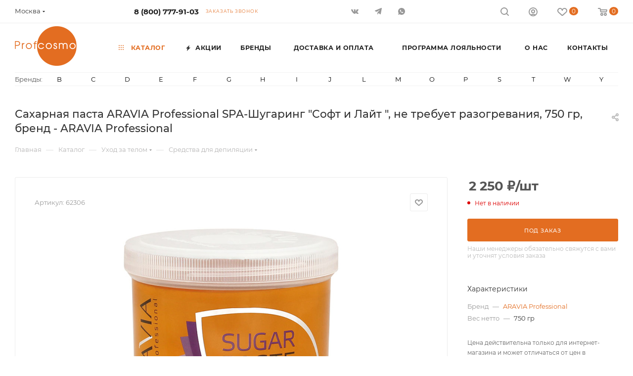

--- FILE ---
content_type: text/html; charset=UTF-8
request_url: https://shop.profcosmo.ru/catalog/product/1300/
body_size: 50071
content:
<!DOCTYPE html>
<html xmlns="http://www.w3.org/1999/xhtml" xml:lang="ru" lang="ru"  >
<head itemscope itemtype="http://schema.org/WPHeader"><link rel="canonical" href="https://shop.profcosmo.ru/catalog/product/1300/" />
	<title itemprop="name">Сахарная паста ARAVIA Professional SPA-Шугаринг &quot;Софт и Лайт &quot;, не требует разогревания, 750 гр, купить в интернет - магазине косметики Profcosmo</title>
	<meta name="viewport" content="initial-scale=1.0, width=device-width, maximum-scale=5" />
	<meta name="HandheldFriendly" content="true" />
	<meta name="yes" content="yes" />
	<meta name="apple-mobile-web-app-status-bar-style" content="black" />
	<meta name="SKYPE_TOOLBAR" content="SKYPE_TOOLBAR_PARSER_COMPATIBLE" />
	<meta http-equiv="Content-Type" content="text/html; charset=UTF-8" />
<meta itemprop="description" name="description" content="Сахарная паста ARAVIA Professional SPA-Шугаринг &amp;quot;Софт и Лайт &amp;quot;, не требует разогревания, 750 гр. Профессиональная косметика в интернет-магазине Profcosmo. Выгодные цены, доставка по всей России." />
<script>var _tmr = window._tmr || (window._tmr = []);</script>

<link href="/bitrix/css/aspro.max/notice.min.css?16469227412876" rel="stylesheet"/>
<link href="/bitrix/js/ui/design-tokens/dist/ui.design-tokens.min.css?171655461623463" rel="stylesheet"/>
<link href="/bitrix/js/ui/fonts/opensans/ui.font.opensans.min.css?16649762862320" rel="stylesheet"/>
<link href="/bitrix/js/main/popup/dist/main.popup.bundle.min.css?176346926828056" rel="stylesheet"/>
<link href="/bitrix/cache/css/s1/aspro_max/page_9b85a7fabaa147bd9b1ef0d187fc4ec6/page_9b85a7fabaa147bd9b1ef0d187fc4ec6_v1.css?1769375129124906" rel="stylesheet"/>
<link href="/bitrix/cache/css/s1/aspro_max/template_9e96f204a827f2dd4fe43ef06ae76762/template_9e96f204a827f2dd4fe43ef06ae76762_v1.css?17693751291159819" rel="stylesheet" data-template-style="true"/>
<script>if(!window.BX)window.BX={};if(!window.BX.message)window.BX.message=function(mess){if(typeof mess==='object'){for(let i in mess) {BX.message[i]=mess[i];} return true;}};</script>
<script>(window.BX||top.BX).message({"JS_CORE_LOADING":"Загрузка...","JS_CORE_NO_DATA":"- Нет данных -","JS_CORE_WINDOW_CLOSE":"Закрыть","JS_CORE_WINDOW_EXPAND":"Развернуть","JS_CORE_WINDOW_NARROW":"Свернуть в окно","JS_CORE_WINDOW_SAVE":"Сохранить","JS_CORE_WINDOW_CANCEL":"Отменить","JS_CORE_WINDOW_CONTINUE":"Продолжить","JS_CORE_H":"ч","JS_CORE_M":"м","JS_CORE_S":"с","JSADM_AI_HIDE_EXTRA":"Скрыть лишние","JSADM_AI_ALL_NOTIF":"Показать все","JSADM_AUTH_REQ":"Требуется авторизация!","JS_CORE_WINDOW_AUTH":"Войти","JS_CORE_IMAGE_FULL":"Полный размер"});</script>
<script src="/bitrix/js/main/core/core.min.js?1769158101242882"></script>
<script>BX.Runtime.registerExtension({"name":"main.core","namespace":"BX","loaded":true});</script>
<script>BX.setJSList(["\/bitrix\/js\/main\/core\/core_ajax.js","\/bitrix\/js\/main\/core\/core_promise.js","\/bitrix\/js\/main\/polyfill\/promise\/js\/promise.js","\/bitrix\/js\/main\/loadext\/loadext.js","\/bitrix\/js\/main\/loadext\/extension.js","\/bitrix\/js\/main\/polyfill\/promise\/js\/promise.js","\/bitrix\/js\/main\/polyfill\/find\/js\/find.js","\/bitrix\/js\/main\/polyfill\/includes\/js\/includes.js","\/bitrix\/js\/main\/polyfill\/matches\/js\/matches.js","\/bitrix\/js\/ui\/polyfill\/closest\/js\/closest.js","\/bitrix\/js\/main\/polyfill\/fill\/main.polyfill.fill.js","\/bitrix\/js\/main\/polyfill\/find\/js\/find.js","\/bitrix\/js\/main\/polyfill\/matches\/js\/matches.js","\/bitrix\/js\/main\/polyfill\/core\/dist\/polyfill.bundle.js","\/bitrix\/js\/main\/core\/core.js","\/bitrix\/js\/main\/polyfill\/intersectionobserver\/js\/intersectionobserver.js","\/bitrix\/js\/main\/lazyload\/dist\/lazyload.bundle.js","\/bitrix\/js\/main\/polyfill\/core\/dist\/polyfill.bundle.js","\/bitrix\/js\/main\/parambag\/dist\/parambag.bundle.js"]);
</script>
<script>BX.Runtime.registerExtension({"name":"pull.protobuf","namespace":"BX","loaded":true});</script>
<script>BX.Runtime.registerExtension({"name":"rest.client","namespace":"window","loaded":true});</script>
<script>(window.BX||top.BX).message({"pull_server_enabled":"Y","pull_config_timestamp":1769000329,"shared_worker_allowed":"Y","pull_guest_mode":"N","pull_guest_user_id":0,"pull_worker_mtime":1745477925});(window.BX||top.BX).message({"PULL_OLD_REVISION":"Для продолжения корректной работы с сайтом необходимо перезагрузить страницу."});</script>
<script>BX.Runtime.registerExtension({"name":"pull.client","namespace":"BX","loaded":true});</script>
<script>BX.Runtime.registerExtension({"name":"pull","namespace":"window","loaded":true});</script>
<script>BX.Runtime.registerExtension({"name":"aspro_bootstrap","namespace":"window","loaded":true});</script>
<script>BX.Runtime.registerExtension({"name":"aspro_logo","namespace":"window","loaded":true});</script>
<script>(window.BX||top.BX).message({"NOTICE_ADDED2CART":"В корзине","NOTICE_CLOSE":"Закрыть","NOTICE_MORE":"и ещё #COUNT# #PRODUCTS#","NOTICE_PRODUCT0":"товаров","NOTICE_PRODUCT1":"товар","NOTICE_PRODUCT2":"товара","NOTICE_ADDED2DELAY":"В отложенных","NOTICE_ADDED2COMPARE":"В сравнении","NOTICE_ERROR":"Ошибка","NOTICE_REQUEST_ERROR":"Ошибка запроса","NOTICE_AUTHORIZED":"Вы успешно авторизовались","NOTICE_ADDED2FAVORITE":"В избранном","NOTICE_ADDED2SUBSCRIBE":"Вы подписались","NOTICE_REMOVED_FROM_COMPARE":"Удалено из сравнения","NOTICE_REMOVED_FROM_FAVORITE":"Удалено из избранного","NOTICE_REMOVED_FROM_SUBSCRIBE":"Удалено из подписки"});</script>
<script>BX.Runtime.registerExtension({"name":"aspro_notice","namespace":"window","loaded":true});</script>
<script>(window.BX||top.BX).message({"CT_BST_SEARCH_BUTTON2":"Найти","SEARCH_IN_SITE_FULL":"По всему сайту","SEARCH_IN_SITE":"Везде","SEARCH_IN_CATALOG_FULL":"По каталогу","SEARCH_IN_CATALOG":"Каталог"});</script>
<script>BX.Runtime.registerExtension({"name":"aspro_searchtitle","namespace":"window","loaded":true});</script>
<script>BX.Runtime.registerExtension({"name":"aspro_set_cookie_on_domains","namespace":"window","loaded":true});</script>
<script>BX.Runtime.registerExtension({"name":"aspro_line_block","namespace":"window","loaded":true});</script>
<script>BX.Runtime.registerExtension({"name":"aspro_mega_menu","namespace":"window","loaded":true});</script>
<script>BX.Runtime.registerExtension({"name":"ui.design-tokens","namespace":"window","loaded":true});</script>
<script>BX.Runtime.registerExtension({"name":"ui.fonts.opensans","namespace":"window","loaded":true});</script>
<script>BX.Runtime.registerExtension({"name":"main.popup","namespace":"BX.Main","loaded":true});</script>
<script>BX.Runtime.registerExtension({"name":"popup","namespace":"window","loaded":true});</script>
<script>BX.Runtime.registerExtension({"name":"aspro_swiper_init","namespace":"window","loaded":true});</script>
<script>BX.Runtime.registerExtension({"name":"aspro_swiper","namespace":"window","loaded":true});</script>
<script type="extension/settings" data-extension="currency.currency-core">{"region":"ru"}</script>
<script>BX.Runtime.registerExtension({"name":"currency.currency-core","namespace":"BX.Currency","loaded":true});</script>
<script>BX.Runtime.registerExtension({"name":"currency","namespace":"window","loaded":true});</script>
<script>BX.Runtime.registerExtension({"name":"aspro_swiper_main_styles","namespace":"window","loaded":true});</script>
<script>BX.Runtime.registerExtension({"name":"aspro_swiper_events","namespace":"window","loaded":true});</script>
<script>BX.Runtime.registerExtension({"name":"aspro_hash_location","namespace":"window","loaded":true});</script>
<script>BX.Runtime.registerExtension({"name":"aspro_tabs_history","namespace":"window","loaded":true});</script>
<script>BX.Runtime.registerExtension({"name":"aspro_countdown","namespace":"window","loaded":true});</script>
<script>BX.Runtime.registerExtension({"name":"aspro_owl_carousel","namespace":"window","loaded":true});</script>
<script>BX.Runtime.registerExtension({"name":"aspro_catalog_element","namespace":"window","loaded":true});</script>
<script>BX.Runtime.registerExtension({"name":"aspro_detail_gallery","namespace":"window","loaded":true});</script>
<script>BX.Runtime.registerExtension({"name":"aspro_bonus_system","namespace":"window","loaded":true});</script>
<script>BX.Runtime.registerExtension({"name":"aspro_fancybox","namespace":"window","loaded":true});</script>
<script>(window.BX||top.BX).message({"LANGUAGE_ID":"ru","FORMAT_DATE":"DD.MM.YYYY","FORMAT_DATETIME":"DD.MM.YYYY HH:MI:SS","COOKIE_PREFIX":"BITRIX_SM","SERVER_TZ_OFFSET":"10800","UTF_MODE":"Y","SITE_ID":"s1","SITE_DIR":"\/","USER_ID":"","SERVER_TIME":1769443532,"USER_TZ_OFFSET":0,"USER_TZ_AUTO":"Y","bitrix_sessid":"c66f42c6d30ee0e40cb7fbeb5783e7fc"});</script>

<script src="/bitrix/js/pull/protobuf/protobuf.min.js?1769158099108140"></script>
<script src="/bitrix/js/pull/protobuf/model.min.js?164691717314190"></script>
<script src="/bitrix/js/rest/client/rest.client.min.js?17059952519240"></script>
<script src="/bitrix/js/pull/client/pull.client.min.js?176346930849849"></script>
<script src="/bitrix/js/maxma.loyalty/script.min.js?17664000432721"></script>
<script src="/bitrix/js/main/ajax.min.js?164691714922194"></script>
<script src="/bitrix/js/aspro.max/notice.min.js?176347007114441"></script>
<script src="/bitrix/js/main/popup/dist/main.popup.bundle.min.js?176915810167515"></script>
<script src="/bitrix/js/currency/currency-core/dist/currency-core.bundle.min.js?17385895614569"></script>
<script src="/bitrix/js/currency/core_currency.min.js?1738589561835"></script>
<script src="/bitrix/js/arturgolubev.gremarketing/script_v1.min.js?1756392228346"></script>
<script>BX.setJSList(["\/bitrix\/templates\/aspro_max\/components\/bitrix\/catalog\/main\/script.js","\/bitrix\/templates\/aspro_max\/components\/bitrix\/catalog.element\/main_custom\/script.js","\/bitrix\/templates\/aspro_max\/components\/bitrix\/sale.gift.product\/main\/script.js","\/bitrix\/templates\/aspro_max\/js\/slider.swiper.min.js","\/bitrix\/templates\/aspro_max\/vendor\/js\/carousel\/swiper\/swiper-bundle.min.js","\/bitrix\/templates\/aspro_max\/components\/bitrix\/sale.gift.main.products\/main\/script.js","\/bitrix\/templates\/aspro_max\/js\/slider.swiper.galleryEvents.min.js","\/bitrix\/templates\/aspro_max\/js\/hash_location.js","\/bitrix\/templates\/aspro_max\/js\/tabs_history.js","\/bitrix\/templates\/aspro_max\/js\/countdown.js","\/bitrix\/components\/aspro\/sku.list\/templates\/grouper\/script.js","\/bitrix\/templates\/aspro_max\/js\/jquery.history.js","\/bitrix\/templates\/aspro_max\/vendor\/js\/carousel\/owl\/owl.carousel.min.js","\/bitrix\/templates\/aspro_max\/js\/catalog_element.min.js","\/bitrix\/templates\/aspro_max\/js\/jquery.fancybox.min.js","\/bitrix\/templates\/aspro_max\/vendor\/js\/bootstrap.js","\/bitrix\/templates\/aspro_max\/js\/jquery.actual.min.js","\/bitrix\/templates\/aspro_max\/vendor\/js\/ripple.js","\/bitrix\/templates\/aspro_max\/js\/browser.js","\/bitrix\/templates\/aspro_max\/vendor\/js\/sticky-sidebar.js","\/bitrix\/templates\/aspro_max\/js\/jquery.alphanumeric.js","\/bitrix\/templates\/aspro_max\/js\/jquery.cookie.js","\/bitrix\/templates\/aspro_max\/js\/mobile.js","\/bitrix\/templates\/aspro_max\/js\/main.js","\/bitrix\/templates\/aspro_max\/js\/blocks\/blocks.js","\/bitrix\/templates\/aspro_max\/js\/logo.min.js","\/bitrix\/templates\/aspro_max\/js\/autoload\/dropdown-product.js","\/bitrix\/templates\/aspro_max\/js\/autoload\/item-action.js","\/bitrix\/templates\/aspro_max\/js\/autoload\/select_offer_load.js","\/bitrix\/templates\/aspro_max\/js\/jquery.validate.js","\/bitrix\/templates\/aspro_max\/js\/conditional\/validation.js","\/bitrix\/templates\/aspro_max\/js\/jquery.uniform.min.js","\/bitrix\/components\/bitrix\/search.title\/script.js","\/bitrix\/templates\/aspro_max\/components\/bitrix\/search.title\/mega_menu\/script.js","\/bitrix\/templates\/aspro_max\/js\/searchtitle.js","\/bitrix\/templates\/aspro_max\/components\/bitrix\/menu\/menu_in_burger\/script.js","\/bitrix\/templates\/aspro_max\/components\/bitrix\/menu\/top\/script.js","\/bitrix\/templates\/aspro_max\/js\/mega_menu.js","\/bitrix\/templates\/aspro_max\/components\/bitrix\/menu\/bottom\/script.js","\/bitrix\/templates\/aspro_max\/components\/bitrix\/search.title\/fixed\/script.js","\/bitrix\/templates\/aspro_max\/js\/custom.js","\/bitrix\/templates\/aspro_max\/components\/aspro\/regionality.list.max\/popup_regions_small\/script.js","\/bitrix\/templates\/aspro_max\/js\/setCookieOnDomains.js","\/bitrix\/components\/aspro\/marketing.popup\/templates\/max\/js\/jqmInit.js","\/bitrix\/components\/aspro\/marketing.popup\/js\/script.js"]);</script>
<script>BX.setCSSList(["\/bitrix\/templates\/aspro_max\/components\/bitrix\/catalog\/main\/style.css","\/bitrix\/templates\/aspro_max\/vendor\/css\/carousel\/swiper\/swiper-bundle.min.css","\/bitrix\/templates\/aspro_max\/css\/slider.swiper.min.css","\/bitrix\/templates\/aspro_max\/components\/bitrix\/sale.gift.main.products\/main\/style.css","\/bitrix\/components\/bitrix\/system.show_message\/templates\/.default\/style.css","\/bitrix\/templates\/aspro_max\/css\/main_slider.min.css","\/bitrix\/components\/aspro\/sku.list\/templates\/grouper\/style.css","\/bitrix\/templates\/aspro_max\/vendor\/css\/carousel\/owl\/owl.carousel.min.css","\/bitrix\/templates\/aspro_max\/vendor\/css\/carousel\/owl\/owl.theme.default.min.css","\/bitrix\/templates\/aspro_max\/css\/detail-gallery.css","\/bitrix\/templates\/aspro_max\/css\/bonus-system.min.css","\/bitrix\/templates\/aspro_max\/css\/jquery.fancybox.min.css","\/bitrix\/templates\/aspro_max\/css\/fonts\/montserrat\/css\/montserrat.min.css","\/bitrix\/templates\/aspro_max\/css\/blocks\/dark-light-theme.css","\/bitrix\/templates\/aspro_max\/css\/colored.css","\/bitrix\/templates\/aspro_max\/vendor\/css\/bootstrap.css","\/bitrix\/templates\/aspro_max\/css\/styles.css","\/bitrix\/templates\/aspro_max\/css\/blocks\/blocks.css","\/bitrix\/templates\/aspro_max\/css\/blocks\/common.blocks\/counter-state\/counter-state.css","\/bitrix\/templates\/aspro_max\/css\/menu.css","\/bitrix\/templates\/aspro_max\/css\/catalog.css","\/bitrix\/templates\/aspro_max\/vendor\/css\/ripple.css","\/bitrix\/templates\/aspro_max\/css\/stores.css","\/bitrix\/templates\/aspro_max\/css\/yandex_map.css","\/bitrix\/templates\/aspro_max\/css\/header_fixed.css","\/bitrix\/templates\/aspro_max\/ajax\/ajax.css","\/bitrix\/templates\/aspro_max\/css\/searchtitle.css","\/bitrix\/templates\/aspro_max\/css\/blocks\/line-block.min.css","\/bitrix\/components\/aspro\/social.info.max\/templates\/top\/style.css","\/bitrix\/templates\/aspro_max\/components\/bitrix\/menu\/top\/style.css","\/bitrix\/templates\/aspro_max\/css\/mega_menu.css","\/bitrix\/components\/bitrix\/system.pagenavigation\/templates\/bootstrap_v4\/style.css","\/bitrix\/templates\/aspro_max\/components\/bitrix\/news.list\/items-brands_menu_custom\/style.css","\/bitrix\/templates\/aspro_max\/components\/bitrix\/breadcrumb\/main\/style.css","\/bitrix\/templates\/aspro_max\/css\/footer.css","\/bitrix\/components\/aspro\/marketing.popup\/templates\/max\/style.css","\/bitrix\/templates\/aspro_max\/styles.css","\/bitrix\/templates\/aspro_max\/template_styles.css","\/bitrix\/templates\/aspro_max\/css\/header.css","\/bitrix\/templates\/aspro_max\/css\/media.css","\/bitrix\/templates\/aspro_max\/css\/h1-medium.css","\/bitrix\/templates\/aspro_max\/themes\/custom_s1\/theme.css","\/bitrix\/templates\/aspro_max\/css\/widths\/width-3.css","\/bitrix\/templates\/aspro_max\/css\/fonts\/font-10.css","\/bitrix\/templates\/aspro_max\/css\/custom.css"]);</script>
<script>void 0===BX.Aspro?.Captcha&&(BX.namespace("Aspro.Captcha"),(()=>{const e="captchaApiLoader";let t={};BX.Aspro.Captcha=new class{constructor(){}get options(){return JSON.parse(JSON.stringify(t.options))}get params(){let e=t.options.params;return JSON.parse(JSON.stringify(e))}get key(){return t.options.key}get hl(){return t.options.params.hl}get type(){return t.options.type}isYandexSmartCaptcha(){return"ya.smartcaptcha"==this.type}isGoogleRecaptcha(){return!this.isYandexSmartCaptcha()}isGoogleRecaptcha3(){return this.isGoogleRecaptcha()&&3==t.options.ver}isInvisible(){return this.isYandexSmartCaptcha()?t.options.params.invisible:this.isGoogleRecaptcha()&&!this.isGoogleRecaptcha3()?"invisible"==t.options.params.size:void 0}get className(){return this.isYandexSmartCaptcha()?"smart-captcha":this.isGoogleRecaptcha()?"g-recaptcha":""}get selector(){return"."+this.className}get clientResponseSelector(){return this.isYandexSmartCaptcha()?'[name="smart-token"]':this.isGoogleRecaptcha()?".g-recaptcha-response":""}get api(){return this.isYandexSmartCaptcha()?window.smartCaptcha||null:this.isGoogleRecaptcha()&&window.grecaptcha||null}getApiResponse(e){return void 0!==e?this.api.getResponse(e):""}init(e){t.options||(t.options="object"==typeof e&&e?e:{},window.onLoadCaptcha=window.onLoadCaptcha||this.onLoad.bind(this),window.renderCaptcha=window.renderCaptcha||this.render.bind(this),window.onPassedCaptcha=window.onPassedCaptcha||this.onPassed.bind(this),window.renderRecaptchaById=window.renderRecaptchaById||window.renderCaptcha,this.isYandexSmartCaptcha()&&(window.asproRecaptcha=t.options),this.isGoogleRecaptcha()&&(window.asproRecaptcha.params={sitekey:t.options.key,recaptchaLang:t.options.params.hl,callback:t.options.params.callback},this.isGoogleRecaptcha3()||(window.asproRecaptcha.params.recaptchaSize=t.options.params.size,window.asproRecaptcha.params.recaptchaColor=t.options.params.theme,window.asproRecaptcha.params.recaptchaLogoShow=t.options.params.showLogo,window.asproRecaptcha.params.recaptchaBadge=t.options.params.badge)))}load(){return t.loadPromise=t.loadPromise||new Promise(((a,s)=>{try{if(t.onResolveLoadPromise=()=>{a()},document.getElementById(e))throw"Another Api loader already exists";let s=document.createElement("script");s.id=e,this.isYandexSmartCaptcha()?s.src="https://smartcaptcha.yandexcloud.net/captcha.js?render=onload&onload=onLoadCaptcha":s.src="//www.google.com/recaptcha/api.js?hl="+this.hl+"&onload=onLoadCaptcha&render="+(this.isGoogleRecaptcha3()?this.key:"explicit"),document.head.appendChild(s)}catch(e){s(e)}})),t.loadPromise}onLoad(){"function"==typeof t.onResolveLoadPromise&&t.onResolveLoadPromise()}validate(e){if(e){let t=e.closest("form")?.querySelector(this.selector);if(t){let e=t.getAttribute("data-widgetid");if(void 0!==e)return""!=this.getApiResponse(e)}}return!0}onPassed(e){e&&document.querySelectorAll(this.selector).forEach((t=>{let a=t.getAttribute("data-widgetid");if(void 0!==a){if(this.getApiResponse(a)==e){let a=t.closest("form");if(a)if(this.isInvisible()){let t=this.clientResponseSelector;a.querySelector(t)&&!a.querySelector(t).value&&(a.querySelector(t).value=e),document.querySelectorAll('iframe[src*="recaptcha"]').forEach((e=>{let t=e.parentElement?.parentElement;t&&(t.classList.contains("grecaptcha-badge")||(t.style.width="100%"))})),"one_click_buy_form"==a.getAttribute("id")?BX.submit(BX("one_click_buy_form")):"form_comment"==a.getAttribute("name")?BX.submit(BX("form_comment")):-1!==a.getAttribute("id")?.indexOf("auth-page-form")?BX.submit(a):a.submit()}else this.Replacer.addValidationInput(a),a.querySelector("input.recaptcha")&&this.api&&$(a.querySelector("input.recaptcha")).valid()}}}))}onSubmit(e){return new Promise(((t,a)=>{try{if("object"==typeof e&&e&&e.form&&this.api){let a=e.form.querySelector(this.selector);if(a){let s=a.getAttribute("data-widgetid");if(void 0!==s){let a=this.clientResponseSelector;e.form.querySelector(a)&&!e.form.querySelector(a).value&&(e.form.closest(".form")&&e.form.closest(".form").classList.add("sending"),this.isInvisible()?(this.api.execute(s),t(!1)):this.isGoogleRecaptcha3()&&(this.api.execute(this.key,{action:"maxscore"}).then((t=>{e.form.querySelector(a).value=t,"one_click_buy_form"==e.form.getAttribute("id")?BX.submit(BX("one_click_buy_form")):"form_comment"==e.form.getAttribute("name")?BX.submit(BX("form_comment")):-1!==e.form.getAttribute("id")?.indexOf("auth-page-form")?BX.submit(e.form):e.form.submit()})),t(!1)))}}}t(!0)}catch(e){a(e)}}))}render(e){return new Promise(((t,a)=>{this.load().then((()=>{try{if(!this.api)throw"Captcha api not loaded";const a=a=>{if(!a.classList.contains(this.className))throw"Node is not a captcha #"+e;let s;this.isGoogleRecaptcha3()?(a.innerHTML='<textarea class="g-recaptcha-response" style="display:none;resize:0;" name="g-recaptcha-response"></textarea>',t(a)):(a.children.length&&t(a),s=this.api.render(a,this.params),a.setAttribute("data-widgetid",s),t(a))};let s=document.getElementById(e);if(s)a(s);else{let t=0;const o=setInterval((()=>{if(s=document.getElementById(e),s)clearInterval(o),a(s);else if(++t>=10)throw clearInterval(o),"Captcha not finded #"+e}),100)}}catch(e){a(e)}})).catch((e=>{a(e)}))}))}reset(){(this.isGoogleRecaptcha()||this.isYandexSmartCaptcha())&&this.api.reset()}};BX.Aspro.Captcha.Replacer=new class{constructor(){this.bindEvents()}bindEvents(){BX.addCustomEvent(window,"onRenderCaptcha",BX.proxy(this.replace,this)),BX.addCustomEvent(window,"onAjaxSuccess",BX.proxy(this.replace,this))}replace(e){try{this.fixExists();let e=this.getForms();for(let t=0;t<e.length;++t){let a=e[t];this.hideLabel(a),this.removeReload(a),BX.Aspro.Captcha.isGoogleRecaptcha3()&&this.hideRow(a),BX.Aspro.Captcha.isGoogleRecaptcha3()||BX.Aspro.Captcha.isInvisible()||this.addValidationInput(a);let s=this.getInputs(a);for(let e=0;e<s.length;++e)this.replaceInput(s[e]);let o=this.getImages(a);for(let e=0;e<o.length;++e)this.hideImage(o[e])}return!0}catch(e){return!1}}fixExists(){let e=document.getElementsByClassName(BX.Aspro.Captcha.className);if(e.length)for(let t=0;t<e.length;++t){let a=e[t],s=a.id;if("string"==typeof s&&0!==s.length){let e=a.closest("form");if(e&&(this.hideLabel(e),this.removeReload(e),BX.Aspro.Captcha.isGoogleRecaptcha()&&BX.Aspro.Captcha.isGoogleRecaptcha3()&&this.hideRow(e),BX.Aspro.Captcha.isGoogleRecaptcha3()||BX.Aspro.Captcha.isInvisible()||this.addValidationInput(e),BX.Aspro.Captcha.isYandexSmartCaptcha()||!BX.Aspro.Captcha.isGoogleRecaptcha3())){let e=a.closest(".captcha-row");e&&(BX.Aspro.Captcha.isYandexSmartCaptcha()?BX.Aspro.Captcha.isInvisible()&&e.classList.add((BX.Aspro.Captcha.params.hideShield,"n"),BX.Aspro.Captcha.params.shieldPosition):e.classList.add("logo_captcha_"+BX.Aspro.Captcha.params.showLogo,window.BX.Aspro.Captcha.params.badge),BX.Aspro.Captcha.isInvisible()&&e.classList.add("invisible"),e.querySelector(".captcha_image")?.classList.add("recaptcha_tmp_img"),e.querySelector(".captcha_input")?.classList.add("recaptcha_text"))}}}}getForms(){let e=[],t=this.getInputs();for(let a=0;a<t.length;++a){let s=t[a].closest("form");s&&e.push(s)}return e}getInputs(e=null){let t=[];return(e=e||document).querySelectorAll('form input[name="captcha_word"]').forEach((e=>{t.push(e)})),t}getImages(e=null){let t=[];return(e=e||document).querySelectorAll("img[src]").forEach((e=>{(/\/bitrix\/tools\/captcha.php\?(captcha_code|captcha_sid)=[^>]*?/i.test(e.src)||"captcha"===e.id)&&t.push(e)})),t}replaceInput(e){if(!e)return;let t="recaptcha-dynamic-"+(new Date).getTime();if(null!==document.getElementById(t)){let e=!1,a=null,s=65535;do{a=Math.floor(Math.random()*s),e=null!==document.getElementById(t+a)}while(e);t+=a}let a=document.createElement("div");a.id=t,a.className=BX.Aspro.Captcha.className,a.setAttribute("data-sitekey",BX.Aspro.Captcha.key),e.parentNode&&(e.parentNode.classList.add("recaptcha_text"),e.parentNode.replaceChild(a,e)),BX.Aspro.Captcha.render(t)}hideImage(e){if(!e)return;e.style.display="none";e.setAttribute("src","[data-uri]"),e.parentNode&&e.parentNode.classList.add("recaptcha_tmp_img")}hideLabel(e=null){(e=e||document).querySelectorAll(".captcha-row label:not(.error)").forEach((e=>{e.style.display="none"}))}removeReload(e=null){(e=e||document).querySelectorAll(".captcha-row .refresh").forEach((e=>{e.remove()})),e.querySelectorAll(".captcha_reload").forEach((e=>{e.remove()}))}hideRow(e=null){(e=e||document).querySelectorAll(".captcha-row").forEach((e=>{e.style.display="none"}))}addValidationInput(e=null){(e=e||document).querySelectorAll(".captcha-row").forEach((e=>{e.querySelector("input.recaptcha")||e.appendChild(BX.create({tag:"input",attrs:{type:"text",class:"recaptcha"},html:""}))}))}}})());</script>
<script>window['asproRecaptcha'] = {"type":"g.recaptcha","key":"6Lcd9ZEfAAAAAIDqLb7mbmeEHdMCGwud3Qo8PdMa","ver":"2","params":{"sitekey":"6Lcd9ZEfAAAAAIDqLb7mbmeEHdMCGwud3Qo8PdMa","hl":"ru","callback":"onPassedCaptcha","theme":"light","showLogo":"y","size":"normal","badge":"bottomright"}};</script><script>BX.Aspro.Captcha.init({"type":"g.recaptcha","key":"6Lcd9ZEfAAAAAIDqLb7mbmeEHdMCGwud3Qo8PdMa","ver":"2","params":{"sitekey":"6Lcd9ZEfAAAAAIDqLb7mbmeEHdMCGwud3Qo8PdMa","hl":"ru","callback":"onPassedCaptcha","theme":"light","showLogo":"y","size":"normal","badge":"bottomright"}});</script>
<script>
					(function () {
						"use strict";
						var counter = function ()
						{
							var cookie = (function (name) {
								var parts = ("; " + document.cookie).split("; " + name + "=");
								if (parts.length == 2) {
									try {return JSON.parse(decodeURIComponent(parts.pop().split(";").shift()));}
									catch (e) {}
								}
							})("BITRIX_CONVERSION_CONTEXT_s1");
							if (cookie && cookie.EXPIRE >= BX.message("SERVER_TIME"))
								return;
							var request = new XMLHttpRequest();
							request.open("POST", "/bitrix/tools/conversion/ajax_counter.php", true);
							request.setRequestHeader("Content-type", "application/x-www-form-urlencoded");
							request.send(
								"SITE_ID="+encodeURIComponent("s1")+
								"&sessid="+encodeURIComponent(BX.bitrix_sessid())+
								"&HTTP_REFERER="+encodeURIComponent(document.referrer)
							);
						};
						if (window.frameRequestStart === true)
							BX.addCustomEvent("onFrameDataReceived", counter);
						else
							BX.ready(counter);
					})();
				</script>
<script>BX.message({'PORTAL_WIZARD_NAME':'Аспро: Максимум - интернет-магазин','PORTAL_WIZARD_DESC':'Аспро: Максимум - интернет магазин с поддержкой современных технологий: BigData, композитный сайт, фасетный поиск, адаптивная верстка','ASPRO_MAX_MOD_INST_OK':'Поздравляем, модуль «Аспро: Максимум - интернет-магазин» успешно установлен!<br />\nДля установки готового сайта, пожалуйста перейдите <a href=\'/bitrix/admin/wizard_list.php?lang=ru\'>в список мастеров<\/a> <br />и выберите пункт «Установить» в меню мастера aspro:max','ASPRO_MAX_MOD_UNINST_OK':'Удаление модуля успешно завершено','ASPRO_MAX_SCOM_INSTALL_NAME':'Аспро: Максимум - интернет-магазин','ASPRO_MAX_SCOM_INSTALL_DESCRIPTION':'Мастер создания интернет-магазина «Аспро: Максимум - интернет-магазин»','ASPRO_MAX_SCOM_INSTALL_TITLE':'Установка модуля \"Аспро: Максимум\"','ASPRO_MAX_SCOM_UNINSTALL_TITLE':'Удаление модуля \"Аспро: Максимум\"','ASPRO_MAX_SPER_PARTNER':'Аспро','ASPRO_MAX_PARTNER_URI':'http://www.aspro.ru','OPEN_WIZARDS_LIST':'Открыть список мастеров','ASPRO_MAX_INSTALL_SITE':'Установить готовый сайт','PHONE':'Телефон','FAST_VIEW':'Быстрый просмотр','TABLES_SIZE_TITLE':'Подбор размера','SOCIAL':'Социальные сети','DESCRIPTION':'Описание магазина','ITEMS':'Товары','LOGO':'Логотип','REGISTER_INCLUDE_AREA':'Текст о регистрации','AUTH_INCLUDE_AREA':'Текст об авторизации','FRONT_IMG':'Изображение компании','EMPTY_CART':'пуста','CATALOG_VIEW_MORE':'... Показать все','CATALOG_VIEW_LESS':'... Свернуть','JS_REQUIRED':'Заполните это поле','JS_FORMAT':'Неверный формат','JS_FILE_EXT':'Недопустимое расширение файла','JS_PASSWORD_COPY':'Пароли не совпадают','JS_PASSWORD_LENGTH':'Минимум 6 символов','JS_ERROR':'Неверно заполнено поле','JS_FILE_SIZE':'Максимальный размер 5мб','JS_FILE_BUTTON_NAME':'Выберите файл','JS_FILE_DEFAULT':'Прикрепите файл','JS_DATE':'Некорректная дата','JS_DATETIME':'Некорректная дата/время','JS_REQUIRED_LICENSES':'Согласитесь с условиями','JS_REQUIRED_OFFER':'Согласитесь с условиями','LICENSE_PROP':'Согласие на обработку персональных данных','LOGIN_LEN':'Введите минимум {0} символа','FANCY_CLOSE':'Закрыть','FANCY_NEXT':'Следующий','FANCY_PREV':'Предыдущий','TOP_AUTH_REGISTER':'Регистрация','CALLBACK':'Заказать звонок','ASK':'Задать вопрос','REVIEW':'Оставить отзыв','S_CALLBACK':'Заказать звонок','UNTIL_AKC':'До конца акции','TITLE_QUANTITY_BLOCK':'Остаток','TITLE_QUANTITY':'шт','TOTAL_SUMM_ITEM':'Общая стоимость ','SUBSCRIBE_SUCCESS':'Вы успешно подписались','RECAPTCHA_TEXT':'Подтвердите, что вы не робот','JS_RECAPTCHA_ERROR':'Пройдите проверку','COUNTDOWN_SEC':'сек','COUNTDOWN_MIN':'мин','COUNTDOWN_HOUR':'час','COUNTDOWN_DAY0':'дн','COUNTDOWN_DAY1':'дн','COUNTDOWN_DAY2':'дн','COUNTDOWN_WEAK0':'Недель','COUNTDOWN_WEAK1':'Неделя','COUNTDOWN_WEAK2':'Недели','COUNTDOWN_MONTH0':'Месяцев','COUNTDOWN_MONTH1':'Месяц','COUNTDOWN_MONTH2':'Месяца','COUNTDOWN_YEAR0':'Лет','COUNTDOWN_YEAR1':'Год','COUNTDOWN_YEAR2':'Года','COUNTDOWN_COMPACT_SEC':'с','COUNTDOWN_COMPACT_MIN':'м','COUNTDOWN_COMPACT_HOUR':'ч','COUNTDOWN_COMPACT_DAY':'д','COUNTDOWN_COMPACT_WEAK':'н','COUNTDOWN_COMPACT_MONTH':'м','COUNTDOWN_COMPACT_YEAR0':'л','COUNTDOWN_COMPACT_YEAR1':'г','CATALOG_PARTIAL_BASKET_PROPERTIES_ERROR':'Заполнены не все свойства у добавляемого товара','CATALOG_EMPTY_BASKET_PROPERTIES_ERROR':'Выберите свойства товара, добавляемые в корзину в параметрах компонента','CATALOG_ELEMENT_NOT_FOUND':'Элемент не найден','ERROR_ADD2BASKET':'Ошибка добавления товара в корзину','CATALOG_SUCCESSFUL_ADD_TO_BASKET':'Успешное добавление товара в корзину','ERROR_BASKET_TITLE':'Ошибка корзины','ERROR_BASKET_PROP_TITLE':'Выберите свойства, добавляемые в корзину','ERROR_BASKET_BUTTON':'Выбрать','BASKET_TOP':'Корзина в шапке','ERROR_ADD_DELAY_ITEM':'Ошибка отложенной корзины','VIEWED_TITLE':'Ранее вы смотрели','VIEWED_BEFORE':'Ранее вы смотрели','BEST_TITLE':'Лучшие предложения','CT_BST_SEARCH_BUTTON':'Поиск','CT_BST_SEARCH2_BUTTON':'Найти','BASKET_PRINT_BUTTON':'Распечатать','BASKET_CLEAR_ALL_BUTTON':'Очистить','BASKET_QUICK_ORDER_BUTTON':'Быстрый заказ','BASKET_CONTINUE_BUTTON':'Продолжить покупки','BASKET_ORDER_BUTTON':'Оформить заказ','SHARE_BUTTON':'Поделиться','BASKET_CHANGE_TITLE':'Ваш заказ','BASKET_CHANGE_LINK':'Изменить','MORE_INFO_SKU':'Купить','FROM':'от','BEFORE':'до','TITLE_BLOCK_VIEWED_NAME':'Ранее вы смотрели','T_BASKET':'Корзина','FILTER_EXPAND_VALUES':'Показать все','FILTER_HIDE_VALUES':'Свернуть','FULL_ORDER':'Полный заказ','CUSTOM_COLOR_CHOOSE':'Выбрать','CUSTOM_COLOR_CANCEL':'Отмена','S_MOBILE_MENU':'Меню','MAX_T_MENU_BACK':'Назад','MAX_T_MENU_CALLBACK':'Обратная связь','MAX_T_MENU_CONTACTS_TITLE':'Будьте на связи','SEARCH_TITLE':'Поиск','SEARCH_VALUES_EMPTY_TITLE':'Ничего не нашлось','SOCIAL_TITLE':'Оставайтесь на связи','HEADER_SCHEDULE':'Время работы','SEO_TEXT':'SEO описание','COMPANY_IMG':'Картинка компании','COMPANY_TEXT':'Описание компании','CONFIG_SAVE_SUCCESS':'Настройки сохранены','CONFIG_SAVE_FAIL':'Ошибка сохранения настроек','ITEM_ECONOMY':'Экономия','ITEM_ARTICLE':'Артикул: ','JS_FORMAT_ORDER':'имеет неверный формат','JS_BASKET_COUNT_TITLE':'В корзине товаров на SUMM','POPUP_VIDEO':'Видео','POPUP_GIFT_TEXT':'Нашли что-то особенное? Намекните другу о подарке!','ORDER_FIO_LABEL':'Ф.И.О.','ORDER_PHONE_LABEL':'Телефон','ORDER_REGISTER_BUTTON':'Регистрация','PRICES_TYPE':'Варианты цен','FILTER_HELPER_VALUES':' знач.','SHOW_MORE_SCU_MAIN':'Еще #COUNT#','SHOW_MORE_SCU_1':'предложение','SHOW_MORE_SCU_2':'предложения','SHOW_MORE_SCU_3':'предложений','PARENT_ITEM_NOT_FOUND':'Не найден основной товар для услуги в корзине. Обновите страницу и попробуйте снова.','INVALID_NUMBER':'Неверный номер','INVALID_COUNTRY_CODE':'Неверный код страны','TOO_SHORT':'Номер слишком короткий','TOO_LONG':'Номер слишком длинный','FORM_REQUIRED_FIELDS':'обязательные поля','/home/bitrix/ext_www/shop.profcosmo.ru/bitrix/modules/sale/lang/ru/lib/discountcouponsmanagerbase.php':{'BX_SALE_DCM_COUPON_CHECK_OK':''},'/home/bitrix/ext_www/shop.profcosmo.ru/bitrix/templates/aspro_max/components/bitrix/system.auth.form/main/lang/ru/template.php':{'auth_login':'Email или телефон'}})</script>
<link href="/bitrix/templates/aspro_max/css/critical.min.css?166600517024" data-skip-moving="true" rel="stylesheet">
<meta name="theme-color" content="#e36d21">
<style>:root{--theme-base-color: #e36d21;--theme-base-opacity-color: #e36d211a;--theme-base-color-hue:24;--theme-base-color-saturation:78%;--theme-base-color-lightness:51%;}</style>
<style>html {--theme-page-width: 1348px;--theme-page-width-padding: 30px}</style>
<script src="/bitrix/templates/aspro_max/js/observer.js" async defer></script>
<link href="/bitrix/templates/aspro_max/css/print.min.css?170377346221755" data-template-style="true" rel="stylesheet" media="print">
                    <script src="/bitrix/templates/aspro_max/js/app.min.js?17634700712299"></script>
                    <script data-skip-moving="true" src="/bitrix/js/main/jquery/jquery-2.2.4.min.js"></script>
                    <script data-skip-moving="true" src="/bitrix/templates/aspro_max/js/speed.min.js?=1763470060"></script>
<link rel="apple-touch-icon" sizes="180x180" href="/upload/CMax/c88/k7aa86hgr7fsflog7raffiaqh829gjkj.png" />
<meta property="og:description" content="1019 Сахарная паста "СОФТ и ЛАЙТ " не требует разогревания  Aravia  750 г" />
<meta property="og:image" content="https://shop.profcosmo.ru:443/upload/iblock/536/2p5jkgyfav1qn1f8918ucr7tupmnux10.jpeg" />
<link rel="image_src" href="https://shop.profcosmo.ru:443/upload/iblock/536/2p5jkgyfav1qn1f8918ucr7tupmnux10.jpeg"  />
<meta property="og:title" content="Сахарная паста ARAVIA Professional SPA-Шугаринг &quot;Софт и Лайт &quot;, не требует разогревания, 750 гр, купить в интернет - магазине косметики Profcosmo" />
<meta property="og:type" content="website" />
<meta property="og:url" content="https://shop.profcosmo.ru:443/catalog/product/1300/" />
<script src="/bitrix/templates/aspro_max/js/fetch/bottom_panel.min.js?1763470060557" defer=""></script>

<script  src="/bitrix/cache/js/s1/aspro_max/template_d0c497e67cef97ffb50b756f6a5af977/template_d0c497e67cef97ffb50b756f6a5af977_v1.js?1769375129328729"></script>
<script  src="/bitrix/cache/js/s1/aspro_max/page_0269fa122b6c0b60618dcfc5d5aad1c4/page_0269fa122b6c0b60618dcfc5d5aad1c4_v1.js?1769375129367977"></script>
<script  src="/bitrix/cache/js/s1/aspro_max/default_e8ac3640b6a787a94eca48ba2e994200/default_e8ac3640b6a787a94eca48ba2e994200_v1.js?17693751292144"></script>
<script  src="/bitrix/cache/js/s1/aspro_max/default_f90172b1ef6ee75d02020a8b4ea55b52/default_f90172b1ef6ee75d02020a8b4ea55b52_v1.js?17693751297327"></script>
		<style>html {--theme-items-gap:32px;--fixed-header:105px;--fixed-tabs:49px;}</style>	</head>
<body class=" site_s1  fill_bg_n catalog-delayed-btn-Y theme-light" id="main" data-site="/">
		
	<div id="panel"></div>

<script async rel="preconnect">
var _tmr = window._tmr || (window._tmr = []);
_tmr.push({id: "3300677", type: "pageView", start: (new Date()).getTime()});
(function (d, w, id) {
  if (d.getElementById(id)) return;
  var ts = d.createElement("script"); ts.type = "text/javascript"; ts.async = true; ts.id = id;
  ts.src = "https://top-fwz1.mail.ru/js/code.js";
  var f = function () {var s = d.getElementsByTagName("script")[0]; s.parentNode.insertBefore(ts, s);};
  if (w.opera == "[object Opera]") { d.addEventListener("DOMContentLoaded", f, false); } else { f(); }
})(document, window, "tmr-code");
</script rel="preconnect">
<noscript><div><img src="https://top-fwz1.mail.ru/counter?id=3300677;js=na" style="position:absolute;left:-9999px;" alt="Top.Mail.Ru" /></div></noscript>

																<div id="ajax_basket"></div>
													<div class="cd-modal-bg"></div>
		<script data-skip-moving="true">var solutionName = 'arMaxOptions';</script>
		<script src="/bitrix/templates/aspro_max/js/setTheme.php?site_id=s1&site_dir=/" data-skip-moving="true"></script>
		<script>window.onload=function(){window.basketJSParams = window.basketJSParams || [];window.dataLayer = window.dataLayer || [];}
		BX.message({'MIN_ORDER_PRICE_TEXT':'<span class=\"strong\">Минимальная сумма заказа #PRICE#<\/span><br/>Пожалуйста, добавьте еще товаров в корзину','LICENSES_TEXT':'Я согласен на <a href=\"/include/licenses_detail.php\" target=\"_blank\">обработку персональных данных<\/a>'});
		arAsproOptions.PAGES.FRONT_PAGE = window[solutionName].PAGES.FRONT_PAGE = "";arAsproOptions.PAGES.BASKET_PAGE = window[solutionName].PAGES.BASKET_PAGE = "";arAsproOptions.PAGES.ORDER_PAGE = window[solutionName].PAGES.ORDER_PAGE = "";arAsproOptions.PAGES.PERSONAL_PAGE = window[solutionName].PAGES.PERSONAL_PAGE = "";arAsproOptions.PAGES.CATALOG_PAGE = window[solutionName].PAGES.CATALOG_PAGE = "1";</script>
		<div class="wrapper1  header_bgcolored long_header  high_one_row_header catalog_page basket_normal basket_fill_WHITE side_LEFT block_side_NORMAL catalog_icons_N banner_auto with_fast_view mheader-v1 header-vcustom header-font-lower_N regions_Y title_position_LEFT footer-v1 front-vindex1 mfixed_Y mfixed_view_always title-v3 lazy_N with_phones compact-catalog vertical-catalog-img landing-filter big-banners-mobile-normal bottom-icons-panel-N compact-breadcrumbs-slider catalog-delayed-btn-Y  ">

<div class="mega_fixed_menu scrollblock">
	<div class="maxwidth-theme">
		<svg class="svg svg-close" width="14" height="14" viewBox="0 0 14 14">
		  <path data-name="Rounded Rectangle 568 copy 16" d="M1009.4,953l5.32,5.315a0.987,0.987,0,0,1,0,1.4,1,1,0,0,1-1.41,0L1008,954.4l-5.32,5.315a0.991,0.991,0,0,1-1.4-1.4L1006.6,953l-5.32-5.315a0.991,0.991,0,0,1,1.4-1.4l5.32,5.315,5.31-5.315a1,1,0,0,1,1.41,0,0.987,0.987,0,0,1,0,1.4Z" transform="translate(-1001 -946)"></path>
		</svg>
		<i class="svg svg-close mask arrow"></i>
		<div class="row">
			<div class="col-md-9">
				<div class="left_menu_block">
					<div class="logo_block flexbox flexbox--row align-items-normal">
						<div class="logo">
							<a href="/"><img src="/upload/CMax/4e4/jugl4j2dvy9103on4zc2te0fnh31hots.png" alt="Profcosmo" title="Profcosmo" data-src="" /></a>						</div>
						<div class="top-description addr">
							<span style="color: #000000; font-size: 12pt;">Интернет-магазин профессиональной косметики</span>						</div>
					</div>
					<div class="search_block">
						<div class="search_wrap">
							<div class="search-block">
									<div class="search-wrapper">
		<div id="title-search_mega_menu">
			<form action="/catalog/" class="search">
				<div class="search-input-div">
					<input class="search-input" id="title-search-input_mega_menu" type="text" name="q" value="" placeholder="Поиск" size="20" maxlength="50" autocomplete="off" />
				</div>
				<div class="search-button-div">
					<button class="btn btn-search" type="submit" name="s" value="Найти"><i class="svg search2  inline " aria-hidden="true"><svg width="17" height="17" ><use xlink:href="/bitrix/templates/aspro_max/images/svg/header_icons_srite.svg?1763470078#search"></use></svg></i></button>
					
					<span class="close-block inline-search-hide"><span class="svg svg-close close-icons"></span></span>
				</div>
			</form>
		</div>
	</div>
<script>
	var jsControl = new JCTitleSearch3({
		//'WAIT_IMAGE': '/bitrix/themes/.default/images/wait.gif',
		'AJAX_PAGE' : '/catalog/product/1300/',
		'CONTAINER_ID': 'title-search_mega_menu',
		'INPUT_ID': 'title-search-input_mega_menu',
		'INPUT_ID_TMP': 'title-search-input_mega_menu',
		'MIN_QUERY_LEN': 2
	});
</script>							</div>
						</div>
					</div>
										

	<div class="burger_menu_wrapper">
		
			<div class="top_link_wrapper">
				<div class="menu-item dropdown catalog wide_menu   active">
					<div class="wrap">
						<a class="dropdown-toggle" href="/catalog/">
							<div class="link-title color-theme-hover">
																	<i class="svg inline  svg-inline-icon_catalog" aria-hidden="true" ><svg xmlns="http://www.w3.org/2000/svg" width="10" height="10" viewBox="0 0 10 10"><path  data-name="Rounded Rectangle 969 copy 7" class="cls-1" d="M644,76a1,1,0,1,1-1,1A1,1,0,0,1,644,76Zm4,0a1,1,0,1,1-1,1A1,1,0,0,1,648,76Zm4,0a1,1,0,1,1-1,1A1,1,0,0,1,652,76Zm-8,4a1,1,0,1,1-1,1A1,1,0,0,1,644,80Zm4,0a1,1,0,1,1-1,1A1,1,0,0,1,648,80Zm4,0a1,1,0,1,1-1,1A1,1,0,0,1,652,80Zm-8,4a1,1,0,1,1-1,1A1,1,0,0,1,644,84Zm4,0a1,1,0,1,1-1,1A1,1,0,0,1,648,84Zm4,0a1,1,0,1,1-1,1A1,1,0,0,1,652,84Z" transform="translate(-643 -76)"/></svg></i>																Каталог							</div>
						</a>
													<span class="tail"></span>
							<div class="burger-dropdown-menu row">
								<div class="menu-wrapper" >
									
																														<div class="col-md-4 dropdown-submenu  has_img">
																						<a href="/catalog/dlya_muzhchin/" class="color-theme-hover" title="Для мужчин">
												<span class="name option-font-bold">Для мужчин</span>
											</a>
																								<div class="burger-dropdown-menu toggle_menu">
																																									<div class="menu-item   ">
															<a href="/catalog/dlya_muzhchin/okrashivanie_i_tonirovanie_1/" title="Окрашивание и тонирование">
																<span class="name color-theme-hover">Окрашивание и тонирование</span>
															</a>
																													</div>
																																									<div class="menu-item   ">
															<a href="/catalog/dlya_muzhchin/ukhod_za_telom_1/" title="Уход за телом">
																<span class="name color-theme-hover">Уход за телом</span>
															</a>
																													</div>
																																									<div class="menu-item   ">
															<a href="/catalog/dlya_muzhchin/ukhod_za_volosami_1/" title="Уход за волосами">
																<span class="name color-theme-hover">Уход за волосами</span>
															</a>
																													</div>
																																									<div class="menu-item   ">
															<a href="/catalog/dlya_muzhchin/boroda_i_usy/" title="Борода и усы">
																<span class="name color-theme-hover">Борода и усы</span>
															</a>
																													</div>
																																									<div class="menu-item   ">
															<a href="/catalog/dlya_muzhchin/ukhod_za_litsom_1/" title="Уход за лицом">
																<span class="name color-theme-hover">Уход за лицом</span>
															</a>
																													</div>
																									</div>
																					</div>
									
																														<div class="col-md-4 dropdown-submenu  has_img">
																						<a href="/catalog/ukhod_za_telom/" class="color-theme-hover" title="Уход за телом">
												<span class="name option-font-bold">Уход за телом</span>
											</a>
																								<div class="burger-dropdown-menu toggle_menu">
																																									<div class="menu-item   ">
															<a href="/catalog/ukhod_za_telom/sredstva_dlya_prinyatiya_vann/" title="Средства для принятия ванн">
																<span class="name color-theme-hover">Средства для принятия ванн</span>
															</a>
																													</div>
																																									<div class="menu-item   ">
															<a href="/catalog/ukhod_za_telom/sredstva_dlya_depilyatsii/" title="Средства для депиляции">
																<span class="name color-theme-hover">Средства для депиляции</span>
															</a>
																													</div>
																																									<div class="menu-item   ">
															<a href="/catalog/ukhod_za_telom/sredstva_dlya_ukhoda_za_telom/" title="Средства для ухода за телом">
																<span class="name color-theme-hover">Средства для ухода за телом</span>
															</a>
																													</div>
																																									<div class="menu-item   ">
															<a href="/catalog/ukhod_za_telom/aksessuary_dlya_ukhoda_za_telom/" title="Аксессуары для ухода за телом">
																<span class="name color-theme-hover">Аксессуары для ухода за телом</span>
															</a>
																													</div>
																																									<div class="menu-item   ">
															<a href="/catalog/ukhod_za_telom/sredstva_dlya_zagara/" title="Средства для загара">
																<span class="name color-theme-hover">Средства для загара</span>
															</a>
																													</div>
																									</div>
																					</div>
									
																														<div class="col-md-4 dropdown-submenu  has_img">
																						<a href="/catalog/ukhod_za_volosami/" class="color-theme-hover" title="Уход за волосами">
												<span class="name option-font-bold">Уход за волосами</span>
											</a>
																								<div class="burger-dropdown-menu toggle_menu">
																																									<div class="menu-item   ">
															<a href="/catalog/ukhod_za_volosami/spetsialnye_sredstva_1/" title="Специальные средства">
																<span class="name color-theme-hover">Специальные средства</span>
															</a>
																													</div>
																																									<div class="menu-item   ">
															<a href="/catalog/ukhod_za_volosami/sredstva_dlya_ukhoda_za_volosami/" title="Средства для ухода за волосами">
																<span class="name color-theme-hover">Средства для ухода за волосами</span>
															</a>
																													</div>
																																									<div class="menu-item   ">
															<a href="/catalog/ukhod_za_volosami/osvetlenie_volos/" title="Осветление волос">
																<span class="name color-theme-hover">Осветление волос</span>
															</a>
																													</div>
																																									<div class="menu-item   ">
															<a href="/catalog/ukhod_za_volosami/sredstva_dlya_ukladki_volos/" title="Средства для укладки волос">
																<span class="name color-theme-hover">Средства для укладки волос</span>
															</a>
																													</div>
																																									<div class="menu-item   ">
															<a href="/catalog/ukhod_za_volosami/tonirovanie_volos/" title="Тонирование волос">
																<span class="name color-theme-hover">Тонирование волос</span>
															</a>
																													</div>
																																									<div class="menu-item   ">
															<a href="/catalog/ukhod_za_volosami/okrashivanie_volos/" title="Окрашивание волос">
																<span class="name color-theme-hover">Окрашивание волос</span>
															</a>
																													</div>
																																									<div class="menu-item   ">
															<a href="/catalog/ukhod_za_volosami/lechenie_volos/" title="Лечение волос">
																<span class="name color-theme-hover">Лечение волос</span>
															</a>
																													</div>
																																									<div class="menu-item   ">
															<a href="/catalog/ukhod_za_volosami/nabory_dlya_volos/" title="Наборы для волос">
																<span class="name color-theme-hover">Наборы для волос</span>
															</a>
																													</div>
																																									<div class="menu-item   ">
															<a href="/catalog/ukhod_za_volosami/aksessuary_dlya_volos/" title="Аксессуары для волос">
																<span class="name color-theme-hover">Аксессуары для волос</span>
															</a>
																													</div>
																									</div>
																					</div>
									
																														<div class="col-md-4 dropdown-submenu  has_img">
																						<a href="/catalog/tekhnika/" class="color-theme-hover" title="Техника">
												<span class="name option-font-bold">Техника</span>
											</a>
																								<div class="burger-dropdown-menu toggle_menu">
																																									<div class="menu-item   ">
															<a href="/catalog/tekhnika/shchiptsy/" title="Щипцы">
																<span class="name color-theme-hover">Щипцы</span>
															</a>
																													</div>
																																									<div class="menu-item   ">
															<a href="/catalog/tekhnika/aksessuary_/" title="Аксессуары ">
																<span class="name color-theme-hover">Аксессуары </span>
															</a>
																													</div>
																																									<div class="menu-item   ">
															<a href="/catalog/tekhnika/ployki/" title="Плойки">
																<span class="name color-theme-hover">Плойки</span>
															</a>
																													</div>
																																									<div class="menu-item   ">
															<a href="/catalog/tekhnika/feny/" title="Фены">
																<span class="name color-theme-hover">Фены</span>
															</a>
																													</div>
																																									<div class="menu-item   ">
															<a href="/catalog/tekhnika/mashinki/" title="Машинки">
																<span class="name color-theme-hover">Машинки</span>
															</a>
																													</div>
																																									<div class="menu-item   ">
															<a href="/catalog/tekhnika/diffuzory/" title="Диффузоры">
																<span class="name color-theme-hover">Диффузоры</span>
															</a>
																													</div>
																																									<div class="menu-item   ">
															<a href="/catalog/tekhnika/nasadki/" title="Насадки">
																<span class="name color-theme-hover">Насадки</span>
															</a>
																													</div>
																									</div>
																					</div>
									
																														<div class="col-md-4 dropdown-submenu  has_img">
																						<a href="/catalog/ukhod_za_litsom/" class="color-theme-hover" title="Уход за лицом">
												<span class="name option-font-bold">Уход за лицом</span>
											</a>
																								<div class="burger-dropdown-menu toggle_menu">
																																									<div class="menu-item   ">
															<a href="/catalog/ukhod_za_litsom/litso_i_zona_dekolte/" title="Лицо и зона декольте">
																<span class="name color-theme-hover">Лицо и зона декольте</span>
															</a>
																													</div>
																																									<div class="menu-item   ">
															<a href="/catalog/ukhod_za_litsom/glaza/" title="Глаза">
																<span class="name color-theme-hover">Глаза</span>
															</a>
																													</div>
																																									<div class="menu-item   ">
															<a href="/catalog/ukhod_za_litsom/aksessuary_dlya_ukhoda_za_litsom/" title="Аксессуары для ухода за лицом">
																<span class="name color-theme-hover">Аксессуары для ухода за лицом</span>
															</a>
																													</div>
																																									<div class="menu-item   ">
															<a href="/catalog/ukhod_za_litsom/guby_1/" title="Губы">
																<span class="name color-theme-hover">Губы</span>
															</a>
																													</div>
																									</div>
																					</div>
									
																														<div class="col-md-4 dropdown-submenu  has_img">
																						<a href="/catalog/ukhod_za_rukami_i_nogami/" class="color-theme-hover" title="Уход за руками и ногами">
												<span class="name option-font-bold">Уход за руками и ногами</span>
											</a>
																								<div class="burger-dropdown-menu toggle_menu">
																																									<div class="menu-item  dropdown-submenu ">
															<a href="/catalog/ukhod_za_rukami_i_nogami/manikyur_1/" title="Маникюр">
																<span class="name color-theme-hover">Маникюр</span>
															</a>
																															<div class="burger-dropdown-menu with_padding">
																																			<div class="menu-item ">
																			<a href="/catalog/ukhod_za_rukami_i_nogami/manikyur_1/instrumenty_dlya_manikyura_i_pedikyura/" title="Инструменты для маникюра и педикюра">
																				<span class="name color-theme-hover">Инструменты для маникюра и педикюра</span>
																			</a>
																		</div>
																																			<div class="menu-item ">
																			<a href="/catalog/ukhod_za_rukami_i_nogami/manikyur_1/spetsialnye_sredstva/" title="Специальные средства">
																				<span class="name color-theme-hover">Специальные средства</span>
																			</a>
																		</div>
																																			<div class="menu-item ">
																			<a href="/catalog/ukhod_za_rukami_i_nogami/manikyur_1/aksessuary/" title="Аксессуары">
																				<span class="name color-theme-hover">Аксессуары</span>
																			</a>
																		</div>
																																	</div>
																													</div>
																																									<div class="menu-item   ">
															<a href="/catalog/ukhod_za_rukami_i_nogami/nogi/" title="Ноги">
																<span class="name color-theme-hover">Ноги</span>
															</a>
																													</div>
																																									<div class="menu-item   ">
															<a href="/catalog/ukhod_za_rukami_i_nogami/ruki/" title="Руки">
																<span class="name color-theme-hover">Руки</span>
															</a>
																													</div>
																									</div>
																					</div>
									
																														<div class="col-md-4 dropdown-submenu  has_img">
																						<a href="/catalog/makiyazh/" class="color-theme-hover" title="Макияж">
												<span class="name option-font-bold">Макияж</span>
											</a>
																								<div class="burger-dropdown-menu toggle_menu">
																																									<div class="menu-item   ">
															<a href="/catalog/makiyazh/aksessuary_dlya_makiyazha/" title="Аксессуары для макияжа">
																<span class="name color-theme-hover">Аксессуары для макияжа</span>
															</a>
																													</div>
																																									<div class="menu-item   ">
															<a href="/catalog/makiyazh/guby/" title="Губы">
																<span class="name color-theme-hover">Губы</span>
															</a>
																													</div>
																																									<div class="menu-item   ">
															<a href="/catalog/makiyazh/kisti_dlya_makiyazha/" title="Кисти для макияжа">
																<span class="name color-theme-hover">Кисти для макияжа</span>
															</a>
																													</div>
																																									<div class="menu-item   ">
															<a href="/catalog/makiyazh/nabory_dlya_makiyazha/" title="Наборы для макияжа">
																<span class="name color-theme-hover">Наборы для макияжа</span>
															</a>
																													</div>
																									</div>
																					</div>
									
																														<div class="col-md-4   has_img">
																						<a href="/catalog/odnorazovye_prinadlezhnosti/" class="color-theme-hover" title="Одноразовые принадлежности">
												<span class="name option-font-bold">Одноразовые принадлежности</span>
											</a>
																					</div>
																	</div>
							</div>
											</div>
				</div>
			</div>
					
		<div class="bottom_links_wrapper row">
								<div class="menu-item col-md-4 unvisible    ">
					<div class="wrap">
						<a class="" href="/sale/">
							<div class="link-title color-theme-hover">
																	<i class="svg inline  svg-inline-icon_discount" aria-hidden="true" ><svg xmlns="http://www.w3.org/2000/svg" width="9" height="12" viewBox="0 0 9 12"><path  data-name="Shape 943 copy 12" class="cls-1" d="M710,75l-7,7h3l-1,5,7-7h-3Z" transform="translate(-703 -75)"/></svg></i>																Акции							</div>
						</a>
											</div>
				</div>
								<div class="menu-item col-md-4 unvisible    ">
					<div class="wrap">
						<a class="" href="/brands/">
							<div class="link-title color-theme-hover">
																Бренды							</div>
						</a>
											</div>
				</div>
								<div class="menu-item col-md-4 unvisible    ">
					<div class="wrap">
						<a class="" href="/help/">
							<div class="link-title color-theme-hover">
																Доставка и оплата							</div>
						</a>
											</div>
				</div>
								<div class="menu-item col-md-4 unvisible    ">
					<div class="wrap">
						<a class="" href="/services/bonus/">
							<div class="link-title color-theme-hover">
																Программа лояльности							</div>
						</a>
											</div>
				</div>
								<div class="menu-item col-md-4 unvisible dropdown   ">
					<div class="wrap">
						<a class="dropdown-toggle" href="/company/">
							<div class="link-title color-theme-hover">
																О нас							</div>
						</a>
													<span class="tail"></span>
							<div class="burger-dropdown-menu">
								<div class="menu-wrapper" >
									
																														<div class="  ">
																						<a href="/company/index.php" class="color-theme-hover" title="О компании">
												<span class="name option-font-bold">О компании</span>
											</a>
																					</div>
									
																														<div class="  ">
																						<a href="/company/licenses/" class="color-theme-hover" title="Сертификаты">
												<span class="name option-font-bold">Сертификаты</span>
											</a>
																					</div>
									
																														<div class="  ">
																						<a href="/company/reviews/" class="color-theme-hover" title="Отзывы">
												<span class="name option-font-bold">Отзывы</span>
											</a>
																					</div>
									
																														<div class="  ">
																						<a href="/contacts/" class="color-theme-hover" title="Контакты">
												<span class="name option-font-bold">Контакты</span>
											</a>
																					</div>
																	</div>
							</div>
											</div>
				</div>
								<div class="menu-item col-md-4 unvisible    ">
					<div class="wrap">
						<a class="" href="/contacts/">
							<div class="link-title color-theme-hover">
																Контакты							</div>
						</a>
											</div>
				</div>
					</div>

	</div>
					
														</div>
			</div>
			<div class="col-md-3">
				<div class="right_menu_block">
					<div class="contact_wrap">
						<div class="info">
							<div class="phone blocks">
								<div class="">
									                                
            <div class="phone with_dropdown white sm">
                                    <div class="wrap">
                        <div>
                                    <i class="svg svg-inline-phone  inline " aria-hidden="true"><svg width="5" height="13" ><use xlink:href="/bitrix/templates/aspro_max/images/svg/header_icons_srite.svg?1763470078#phone_footer"></use></svg></i><a rel="nofollow" href="tel:88007779103">8 (800) 777-91-03</a>
                                        </div>
                    </div>
                                            </div>
            
                								</div>
								<div class="callback_wrap">
									<span class="callback-block animate-load font_upper colored" data-event="jqm" data-param-form_id="CALLBACK" data-name="callback">Заказать звонок</span>
								</div>
							</div>
							<div class="question_button_wrapper">
								<span class="btn btn-lg btn-transparent-border-color btn-wide animate-load colored_theme_hover_bg-el" data-event="jqm" data-param-form_id="ASK" data-name="ask">
									Задать вопрос								</span>
							</div>
							<div class="person_wrap">
                    <div class="auth_wr_inner "><a rel="nofollow" title="Мой кабинет" class="personal-link dark-color animate-load" data-event="jqm" data-param-backurl="%2Fcatalog%2Fproduct%2F1300%2F" data-param-type="auth" data-name="auth" href="/personal/"><i class="svg svg-inline-cabinet big inline " aria-hidden="true"><svg width="18" height="18" ><use xlink:href="/bitrix/templates/aspro_max/images/svg/header_icons_srite.svg?1763470078#user"></use></svg></i><span class="wrap"><span class="name">Войти</span></span></a></div>        
                    
                    <div class="menu middle">
                <ul>
                                            <li class="counters">
                            <a rel="nofollow" class="dark-color basket-link basket ready " href="/basket/">
                                <i class="svg  svg-inline-basket" aria-hidden="true" ><svg class="" width="19" height="16" viewBox="0 0 19 16"><path data-name="Ellipse 2 copy 9" class="cls-1" d="M956.047,952.005l-0.939,1.009-11.394-.008-0.952-1-0.953-6h-2.857a0.862,0.862,0,0,1-.952-1,1.025,1.025,0,0,1,1.164-1h2.327c0.3,0,.6.006,0.6,0.006a1.208,1.208,0,0,1,1.336.918L943.817,947h12.23L957,948v1Zm-11.916-3,0.349,2h10.007l0.593-2Zm1.863,5a3,3,0,1,1-3,3A3,3,0,0,1,945.994,954.005ZM946,958a1,1,0,1,0-1-1A1,1,0,0,0,946,958Zm7.011-4a3,3,0,1,1-3,3A3,3,0,0,1,953.011,954.005ZM953,958a1,1,0,1,0-1-1A1,1,0,0,0,953,958Z" transform="translate(-938 -944)"></path></svg></i>                                <span>Корзина<span class="count js-count empted">0</span></span>
                            </a>
                        </li>
                                                                <li class="counters">
                            <a rel="nofollow"
                                class="dark-color basket-link delay ready "
                                href="/personal/favorite/"
                            >
                                <i class="svg  svg-inline-basket" aria-hidden="true" ><svg xmlns="http://www.w3.org/2000/svg" width="16" height="13" viewBox="0 0 16 13"><defs><style>.clsw-1{fill:#fff;fill-rule:evenodd;}</style></defs><path class="clsw-1" d="M506.755,141.6l0,0.019s-4.185,3.734-5.556,4.973a0.376,0.376,0,0,1-.076.056,1.838,1.838,0,0,1-1.126.357,1.794,1.794,0,0,1-1.166-.4,0.473,0.473,0,0,1-.1-0.076c-1.427-1.287-5.459-4.878-5.459-4.878l0-.019A4.494,4.494,0,1,1,500,135.7,4.492,4.492,0,1,1,506.755,141.6Zm-3.251-5.61A2.565,2.565,0,0,0,501,138h0a1,1,0,1,1-2,0h0a2.565,2.565,0,0,0-2.506-2,2.5,2.5,0,0,0-1.777,4.264l-0.013.019L500,145.1l5.179-4.749c0.042-.039.086-0.075,0.126-0.117l0.052-.047-0.006-.008A2.494,2.494,0,0,0,503.5,135.993Z" transform="translate(-492 -134)"/></svg></i>                                <span>Избранные товары<span class="count js-count empted">0</span></span>
                            </a>
                        </li>
                                    </ul>
            </div>
                        
            							</div>
						</div>
					</div>
					<div class="footer_wrap">
													<div class="inline-block">
								<div class="top-description no-title">
												<div class="region_wrapper">
			<div class="io_wrapper">
				<i class="svg svg-inline-mark  inline " aria-hidden="true"><svg width="13" height="13" ><use xlink:href="/bitrix/templates/aspro_max/images/svg/header_icons_srite.svg?1763470078#location"></use></svg></i>				<div class="city_title">Ваш город</div>
									<div class="js_city_chooser  animate-load  io_wrapper" data-event="jqm" data-name="city_chooser_small" data-param-href="%2Fcatalog%2Fproduct%2F1300%2F" data-param-form_id="city_chooser">
						<span>Москва</span><span class="arrow"><i class="svg inline  svg-inline-down" aria-hidden="true" ><svg xmlns="http://www.w3.org/2000/svg" width="5" height="3" viewBox="0 0 5 3"><path class="cls-1" d="M250,80h5l-2.5,3Z" transform="translate(-250 -80)"/></svg></i></span>
					</div>
							</div>
					</div>
									</div>
							</div>
						
                                
                                                <div class="email blocks color-theme-hover">
                        <i class="svg inline  svg-inline-email" aria-hidden="true" ><svg xmlns="http://www.w3.org/2000/svg" width="11" height="9" viewBox="0 0 11 9"><path  data-name="Rectangle 583 copy 16" class="cls-1" d="M367,142h-7a2,2,0,0,1-2-2v-5a2,2,0,0,1,2-2h7a2,2,0,0,1,2,2v5A2,2,0,0,1,367,142Zm0-2v-3.039L364,139h-1l-3-2.036V140h7Zm-6.634-5,3.145,2.079L366.634,135h-6.268Z" transform="translate(-358 -133)"/></svg></i>                                                    <a href="mailto:e-shop@profcosmo.ru" target="_blank">e-shop@profcosmo.ru</a>
                                            </div>
                        
                                
                        
    						<div class="social-block">
							<div class="social-icons">
		
	<ul>
					<li class="vk">
				<a href="https://vk.com/profcosmo.shop" target="_blank" rel="nofollow" title="Вконтакте">
					Вконтакте				</a>
			</li>
													<li class="telegram">
				<a href="https://t.me/profcosmo_sale" target="_blank" rel="nofollow" title="Telegram">
					Telegram				</a>
			</li>
								        														<li class="whats">
				<a href="https://wa.me/79639203956" target="_blank" rel="nofollow" title="WhatsApp">
					WhatsApp				</a>
			</li>
													</ul>
	
</div>
						</div>
					</div>
				</div>
			</div>
		</div>
	</div>
</div>
<div class="header_wrap visible-lg visible-md title-v3 ">
	<header id="header">
		<div class="top-block top-block-v1 header-v18 header-wrapper">
	<div class="maxwidth-theme logo_and_menu-row logo_top_white">		
		<div class="wrapp_block logo-row logo_top_white">
			<div class="items-wrapper header__top-inner">
									<div class="header__top-item">
						<div class="top-description no-title">
										<div class="region_wrapper">
			<div class="io_wrapper">
				<i class="svg svg-inline-mark  inline " aria-hidden="true"><svg width="13" height="13" ><use xlink:href="/bitrix/templates/aspro_max/images/svg/header_icons_srite.svg?1763470078#location"></use></svg></i>				<div class="city_title">Ваш город</div>
									<div class="js_city_chooser  animate-load  io_wrapper" data-event="jqm" data-name="city_chooser_small" data-param-href="%2Fcatalog%2Fproduct%2F1300%2F" data-param-form_id="city_chooser">
						<span>Москва</span><span class="arrow"><i class="svg inline  svg-inline-down" aria-hidden="true" ><svg xmlns="http://www.w3.org/2000/svg" width="5" height="3" viewBox="0 0 5 3"><path class="cls-1" d="M250,80h5l-2.5,3Z" transform="translate(-250 -80)"/></svg></i></span>
					</div>
							</div>
					</div>
							</div>
					</div>
								<div class="header__top-item">
					<div class="phone-block">
													<div class="inline-block">
								                                
            <div class="phone with_dropdown no-icons">
                                    <i class="svg svg-inline-phone  inline " aria-hidden="true"><svg width="5" height="13" ><use xlink:href="/bitrix/templates/aspro_max/images/svg/header_icons_srite.svg?1763470078#phone_black"></use></svg></i><a rel="nofollow" href="tel:88007779103">8 (800) 777-91-03</a>
                                            </div>
            
                							</div>
																			<div class="inline-block">
								<span class="callback-block animate-load font_upper_xs colored" data-event="jqm" data-param-form_id="CALLBACK" data-name="callback">Заказать звонок</span>
							</div>
											</div>
				</div>
				<div class="soc header__top-item">
					<div class="social-icons">
		
	<ul>
					<li class="vk">
				<a href="https://vk.com/profcosmo.shop" target="_blank" rel="nofollow" title="Вконтакте">
					<i class="svg inline  svg-inline-vk" aria-hidden="true" ><svg width="15.063" height="9.094" viewBox="0 0 15.063 9.094"><path  class="cls-1" d="M871.994,931.77v3.257a0.339,0.339,0,0,0,.426.35c0.3-.02.978-2.8,1.279-3.4a1.932,1.932,0,0,1,.738-0.827,0.609,0.609,0,0,1,.367-0.155h2.878a0.464,0.464,0,0,1,.3.728c-0.225.5-2.155,3.61-2.255,3.736a1.311,1.311,0,0,0-.237.55,1.2,1.2,0,0,0,.312.626c0.2,0.227,1.816,2.006,1.967,2.155a1.2,1.2,0,0,1,.275.577,0.763,0.763,0,0,1-.8.613c-0.626,0-2.166,0-2.342,0a2.8,2.8,0,0,1-.952-0.565c-0.225-.2-1.059-1.152-1.184-1.277a0.407,0.407,0,0,0-.351-0.145c-0.15,0-.435.015-0.422,0.584a2,2,0,0,1-.238,1.14,0.993,0.993,0,0,1-.737.275,5,5,0,0,1-2.914-.727c-1.574-.978-3.366-3.589-4.2-5.254a6.513,6.513,0,0,1-.9-2.715c0.05-.176.05-0.3,0.226-0.3s2.389,0,2.6,0a0.845,0.845,0,0,1,.351.327c0.075,0.1.647,1.812,0.822,2.113s1.038,1.95,1.506,1.95a0.6,0.6,0,0,0,.474-0.7c0-.4,0-1.979,0-2.18a1.939,1.939,0,0,0-.978-1,1.261,1.261,0,0,1,.927-0.5c0.6-.025,2.105-0.025,2.43.024A0.782,0.782,0,0,1,871.994,931.77Z" transform="translate(-863 -931)"/></svg></i>				</a>
			</li>
															<li class="telegram">
				<a href="https://t.me/profcosmo_sale" target="_blank" rel="nofollow" title="Telegram">
					<i class="svg inline  svg-inline-tlg" aria-hidden="true" ><svg width="14.031" height="12.094" viewBox="0 0 14.031 12.094"><path class="cls-1" d="M944.975,940.1a1,1,0,0,1-1.773.528c-1.088-.866-2.793-2.114-2.793-2.114s-1.224,2.167-1.447,2.389a0.684,0.684,0,0,1-1-.133l-0.036-.1,0.687-3.452,4.922-4.833-6.713,3.829s-3.036-.906-3.48-1.083a0.7,0.7,0,0,1,.069-1.262c0.64-.326,11.932-4.638,12.31-4.749s1.378-.4,1.267.573S945.087,939.565,944.975,940.1Z" transform="translate(-932.969 -928.969)"/></svg></i>				</a>
			</li>
																		<li class="whats">
				<a href="https://wa.me/79639203956" target="_blank" rel="nofollow" title="WhatsApp">
					<i class="svg inline  svg-inline-wh" aria-hidden="true" ><svg width="20" height="20" viewBox="0 0 20 20" fill="none" xmlns="http://www.w3.org/2000/svg"><path fill-rule="evenodd" clip-rule="evenodd" d="M10.0003 16.9719C8.68042 16.9686 7.38878 16.5898 6.27613 15.8799L3 16.9719L4.09208 13.6949C3.26933 12.3819 2.90628 10.8327 3.06016 9.29084C3.21404 7.74902 3.87613 6.30209 4.94216 5.17761C6.0082 4.05313 7.41767 3.3149 8.94909 3.07901C10.4805 2.84313 12.047 3.12295 13.402 3.87452C14.757 4.62609 15.8237 5.8067 16.4344 7.23075C17.0451 8.6548 17.1651 10.2415 16.7756 11.7412C16.3861 13.2409 15.5092 14.5686 14.2827 15.5155C13.0562 16.4624 11.5497 16.9747 10.0003 16.9719V16.9719ZM11.5217 11.032C11.9873 11.1826 12.4609 11.3072 12.9404 11.4053C12.9908 11.4128 13.0392 11.4303 13.0827 11.4568C13.1262 11.4834 13.1639 11.5185 13.1936 11.5599C13.2232 11.6014 13.2442 11.6485 13.2552 11.6983C13.2662 11.748 13.267 11.7995 13.2577 11.8496V12.1184C13.2623 12.2143 13.2445 12.3101 13.2056 12.3979C13.1668 12.4857 13.1079 12.5632 13.0337 12.6243C12.8037 12.8578 12.5313 13.0454 12.231 13.1769C11.7881 13.2296 11.339 13.1904 10.9119 13.062C10.4847 12.9335 10.0886 12.7184 9.74824 12.4301C9.30937 12.1357 8.89997 11.7998 8.52558 11.4268C8.15297 11.0505 7.81548 10.6409 7.51747 10.2031C7.23151 9.86253 7.01857 9.46684 6.89173 9.04058C6.7649 8.61432 6.72695 8.16659 6.78019 7.72506C6.91192 7.42651 7.09871 7.15544 7.33084 6.92608C7.38998 6.85043 7.46697 6.79067 7.55496 6.75222C7.64295 6.71376 7.73921 6.6978 7.8349 6.70579H8.1055C8.20759 6.69168 8.31118 6.71864 8.39342 6.78076C8.47566 6.84287 8.5298 6.93512 8.54416 7.03717C8.68416 7.58973 8.78686 7.98921 8.92687 8.43722C8.98287 8.6239 8.91761 8.66868 8.76827 8.78069C8.67493 8.85256 8.60025 8.90484 8.52558 8.95991C8.48228 8.97876 8.44343 9.00648 8.41153 9.04132C8.37964 9.07615 8.3554 9.11729 8.34044 9.16209C8.32547 9.20689 8.32004 9.25437 8.3246 9.30138C8.32916 9.34839 8.34358 9.39388 8.36687 9.43497C8.60524 9.89373 8.91032 10.3146 9.27221 10.6838C9.6409 11.0464 10.0627 11.3507 10.523 11.5864C10.5642 11.6093 10.6096 11.6234 10.6565 11.6278C10.7035 11.6322 10.7508 11.6268 10.7955 11.612C10.8403 11.5971 10.8815 11.5732 10.9165 11.5417C10.9516 11.5101 10.9795 11.4716 10.9989 11.4286C11.0549 11.353 11.1016 11.2821 11.1763 11.185C11.188 11.1515 11.2063 11.1206 11.2301 11.0943C11.2539 11.068 11.2829 11.0467 11.3151 11.0318C11.3473 11.0169 11.3823 11.0087 11.4178 11.0076C11.4532 11.0065 11.4886 11.0126 11.5217 11.0255V11.0255V11.032Z" fill="#222222"/></svg>
</i>					WhatsApp				</a>
			</li>
												                	</ul>
	
</div>
				</div>
				<div class="right-icons showed wb  logo_and_menu-row to-mr header__top-item">
					<div class="line-block line-block--40 line-block--40-1200">
																								<div class="line-block__item">
							<div class="wrap_icon">
								<button class="top-btn inline-search-show">
									<i class="svg svg-inline-search inline " aria-hidden="true"><svg width="17" height="17" ><use xlink:href="/bitrix/templates/aspro_max/images/svg/header_icons_srite.svg?1763470078#search"></use></svg></i>									<span class="title">Поиск</span>
								</button>
							</div>
						</div>
						<div class="line-block__item">
							<div class="wrap_icon inner-table-block1 person">
                    <div class="auth_wr_inner "><a rel="nofollow" title="Мой кабинет" class="personal-link dark-color animate-load" data-event="jqm" data-param-backurl="%2Fcatalog%2Fproduct%2F1300%2F" data-param-type="auth" data-name="auth" href="/personal/"><i class="svg svg-inline-cabinet big inline " aria-hidden="true"><svg width="18" height="18" ><use xlink:href="/bitrix/templates/aspro_max/images/svg/header_icons_srite.svg?1763470078#user"></use></svg></i><span class="wrap"><span class="name">Войти</span></span></a></div>        
    							</div>
						</div>
													                                                        
                
                                                            <div class="wrap_icon wrap_basket baskets line-block__item">
                                            <a
                            rel="nofollow"
                            class="basket-link delay  big basket-count"
                            href="/personal/favorite/"
                            title="Избранные товары"
                        >
                            <span class="js-basket-block">
                                <i class="svg wish big inline " aria-hidden="true"><svg width="20" height="16" ><use xlink:href="/bitrix/templates/aspro_max/images/svg/header_icons_srite.svg?1763470078#chosen"></use></svg></i>                                <span class="title dark_link">Избранные товары</span>
                                <span class="count js-count">0</span>
                            </span>
                        </a>
                                            </div>
                                                                                                <div class="wrap_icon wrap_basket baskets line-block__item top_basket">
                                            <a rel="nofollow" class="basket-link basket   big " href="/basket/" title="Корзина пуста">
                            <span class="js-basket-block">
                                <i class="svg basket big inline " aria-hidden="true"><svg width="19" height="16" ><use xlink:href="/bitrix/templates/aspro_max/images/svg/header_icons_srite.svg?1763470078#basket"></use></svg></i>                                                                <span class="title dark_link">Корзина</span>
                                <span class="count js-count">0</span>
                                                            </span>
                        </a>
                        <span class="basket_hover_block loading_block loading_block_content"></span>
                                            </div>
                                                    
                                    						
					</div>
				</div>
			</div>
		</div>
	</div>
</div>
<div class="header-wrapper header-v18">
	<div class="maxwidth-theme logo_and_menu-row icons_bottom longs ">
		<div class="header__top-inner logo-row">
			<div class="logo-block floated header__top-item no-shrinked">
				<div class="logo">
					<a href="/"><img src="/upload/CMax/4e4/jugl4j2dvy9103on4zc2te0fnh31hots.png" alt="Profcosmo" title="Profcosmo" data-src="" /></a>				</div>
			</div>
			<div class ="header__top-item">
				<div class="float_wrapper fix-block">
					<div class="hidden-sm hidden-xs">
						<div class="top-description addr">
							<span style="color: #000000; font-size: 12pt;">Интернет-магазин профессиональной косметики</span>						</div>
					</div>
				</div>
			</div>	
			<div class ="header__top-item minwidth0 flex1">
				<div class="menu-row">
					<div class="menu-only">
						<nav class="mega-menu sliced">
										<div class="table-menu">
		<table>
			<tr>
					<td class="menu-item unvisible dropdown catalog wide_menu   active">
						<div class="wrap">
							<a class="dropdown-toggle" href="/catalog/">
								<div>
																			<i class="svg inline  svg-inline-icon_catalog" aria-hidden="true" ><svg xmlns="http://www.w3.org/2000/svg" width="10" height="10" viewBox="0 0 10 10"><path  data-name="Rounded Rectangle 969 copy 7" class="cls-1" d="M644,76a1,1,0,1,1-1,1A1,1,0,0,1,644,76Zm4,0a1,1,0,1,1-1,1A1,1,0,0,1,648,76Zm4,0a1,1,0,1,1-1,1A1,1,0,0,1,652,76Zm-8,4a1,1,0,1,1-1,1A1,1,0,0,1,644,80Zm4,0a1,1,0,1,1-1,1A1,1,0,0,1,648,80Zm4,0a1,1,0,1,1-1,1A1,1,0,0,1,652,80Zm-8,4a1,1,0,1,1-1,1A1,1,0,0,1,644,84Zm4,0a1,1,0,1,1-1,1A1,1,0,0,1,648,84Zm4,0a1,1,0,1,1-1,1A1,1,0,0,1,652,84Z" transform="translate(-643 -76)"/></svg></i>																		Каталог																			<i class="svg svg-inline-down" aria-hidden="true"><svg width="5" height="3" ><use xlink:href="/bitrix/templates/aspro_max/images/svg/trianglearrow_sprite.svg?1763470059#trianglearrow_down"></use></svg></i>																	</div>
							</a>
																							<span class="tail"></span>
								<div class="dropdown-menu   BANNER">
																		<div class="customScrollbar scrollblock scrollblock--thick">
										<ul class="menu-wrapper menu-type-1" >
																																																																										<li class="dropdown-submenu   has_img parent-items">
																																					<div class="menu_img ">
						<a href="/catalog/dlya_muzhchin/" class="noborder img_link colored_theme_svg">
															<img class="lazy" src="/upload/resize_cache/iblock/c17/60_60_0/9xeqi3erkpvyplcgrlto5tp54mucbxqi.png" data-src="/upload/resize_cache/iblock/c17/60_60_0/9xeqi3erkpvyplcgrlto5tp54mucbxqi.png" alt="Для мужчин" title="Для мужчин" />
													</a>
					</div>
														<a href="/catalog/dlya_muzhchin/" title="Для мужчин">
						<span class="name option-font-bold">Для мужчин</span><i class="svg right svg-inline-right" aria-hidden="true"><svg width="3" height="5" ><use xlink:href="/bitrix/templates/aspro_max/images/svg/trianglearrow_sprite.svg?1763470059#trianglearrow_right"></use></svg></i>							</a>
														<ul class="dropdown-menu toggle_menu">
																	<li class="menu-item   ">
							<a href="/catalog/dlya_muzhchin/okrashivanie_i_tonirovanie_1/" title="Окрашивание и тонирование"><span class="name">Окрашивание и тонирование</span>
							</a>
													</li>
																	<li class="menu-item   ">
							<a href="/catalog/dlya_muzhchin/ukhod_za_telom_1/" title="Уход за телом"><span class="name">Уход за телом</span>
							</a>
													</li>
																	<li class="menu-item   ">
							<a href="/catalog/dlya_muzhchin/ukhod_za_volosami_1/" title="Уход за волосами"><span class="name">Уход за волосами</span>
							</a>
													</li>
																	<li class="menu-item   ">
							<a href="/catalog/dlya_muzhchin/boroda_i_usy/" title="Борода и усы"><span class="name">Борода и усы</span>
							</a>
													</li>
																	<li class="menu-item   ">
							<a href="/catalog/dlya_muzhchin/ukhod_za_litsom_1/" title="Уход за лицом"><span class="name">Уход за лицом</span>
							</a>
													</li>
														</ul>
																																</li>
																																																																																						<li class="dropdown-submenu   has_img parent-items">
																																					<div class="menu_img ">
						<a href="/catalog/ukhod_za_telom/" class="noborder img_link colored_theme_svg">
															<img class="lazy" src="/upload/resize_cache/iblock/23a/60_60_0/ljtv34ptxqx1jrhl1kd9d5mdmge96jjy.png" data-src="/upload/resize_cache/iblock/23a/60_60_0/ljtv34ptxqx1jrhl1kd9d5mdmge96jjy.png" alt="Уход за телом" title="Уход за телом" />
													</a>
					</div>
														<a href="/catalog/ukhod_za_telom/" title="Уход за телом">
						<span class="name option-font-bold">Уход за телом</span><i class="svg right svg-inline-right" aria-hidden="true"><svg width="3" height="5" ><use xlink:href="/bitrix/templates/aspro_max/images/svg/trianglearrow_sprite.svg?1763470059#trianglearrow_right"></use></svg></i>							</a>
														<ul class="dropdown-menu toggle_menu">
																	<li class="menu-item   ">
							<a href="/catalog/ukhod_za_telom/sredstva_dlya_prinyatiya_vann/" title="Средства для принятия ванн"><span class="name">Средства для принятия ванн</span>
							</a>
													</li>
																	<li class="menu-item   ">
							<a href="/catalog/ukhod_za_telom/sredstva_dlya_depilyatsii/" title="Средства для депиляции"><span class="name">Средства для депиляции</span>
							</a>
													</li>
																	<li class="menu-item   ">
							<a href="/catalog/ukhod_za_telom/sredstva_dlya_ukhoda_za_telom/" title="Средства для ухода за телом"><span class="name">Средства для ухода за телом</span>
							</a>
													</li>
																	<li class="menu-item   ">
							<a href="/catalog/ukhod_za_telom/aksessuary_dlya_ukhoda_za_telom/" title="Аксессуары для ухода за телом"><span class="name">Аксессуары для ухода за телом</span>
							</a>
													</li>
																	<li class="menu-item   ">
							<a href="/catalog/ukhod_za_telom/sredstva_dlya_zagara/" title="Средства для загара"><span class="name">Средства для загара</span>
							</a>
													</li>
														</ul>
																																</li>
																																																																																						<li class="dropdown-submenu   has_img parent-items">
																																					<div class="menu_img ">
						<a href="/catalog/ukhod_za_volosami/" class="noborder img_link colored_theme_svg">
															<img class="lazy" src="/upload/resize_cache/iblock/59b/60_60_0/c6pec8k208q054hogaix89mf5rixs2fi.png" data-src="/upload/resize_cache/iblock/59b/60_60_0/c6pec8k208q054hogaix89mf5rixs2fi.png" alt="Уход за волосами" title="Уход за волосами" />
													</a>
					</div>
														<a href="/catalog/ukhod_za_volosami/" title="Уход за волосами">
						<span class="name option-font-bold">Уход за волосами</span><i class="svg right svg-inline-right" aria-hidden="true"><svg width="3" height="5" ><use xlink:href="/bitrix/templates/aspro_max/images/svg/trianglearrow_sprite.svg?1763470059#trianglearrow_right"></use></svg></i>							</a>
														<ul class="dropdown-menu toggle_menu">
																	<li class="menu-item   ">
							<a href="/catalog/ukhod_za_volosami/spetsialnye_sredstva_1/" title="Специальные средства"><span class="name">Специальные средства</span>
							</a>
													</li>
																	<li class="menu-item   ">
							<a href="/catalog/ukhod_za_volosami/sredstva_dlya_ukhoda_za_volosami/" title="Средства для ухода за волосами"><span class="name">Средства для ухода за волосами</span>
							</a>
													</li>
																	<li class="menu-item   ">
							<a href="/catalog/ukhod_za_volosami/osvetlenie_volos/" title="Осветление волос"><span class="name">Осветление волос</span>
							</a>
													</li>
																	<li class="menu-item   ">
							<a href="/catalog/ukhod_za_volosami/sredstva_dlya_ukladki_volos/" title="Средства для укладки волос"><span class="name">Средства для укладки волос</span>
							</a>
													</li>
																	<li class="menu-item   ">
							<a href="/catalog/ukhod_za_volosami/tonirovanie_volos/" title="Тонирование волос"><span class="name">Тонирование волос</span>
							</a>
													</li>
																	<li class="menu-item   ">
							<a href="/catalog/ukhod_za_volosami/okrashivanie_volos/" title="Окрашивание волос"><span class="name">Окрашивание волос</span>
							</a>
													</li>
																	<li class="menu-item   ">
							<a href="/catalog/ukhod_za_volosami/lechenie_volos/" title="Лечение волос"><span class="name">Лечение волос</span>
							</a>
													</li>
																	<li class="menu-item   ">
							<a href="/catalog/ukhod_za_volosami/nabory_dlya_volos/" title="Наборы для волос"><span class="name">Наборы для волос</span>
							</a>
													</li>
																	<li class="menu-item   ">
							<a href="/catalog/ukhod_za_volosami/aksessuary_dlya_volos/" title="Аксессуары для волос"><span class="name">Аксессуары для волос</span>
							</a>
													</li>
														</ul>
																																</li>
																																																																																						<li class="dropdown-submenu   has_img parent-items">
																																					<div class="menu_img ">
						<a href="/catalog/tekhnika/" class="noborder img_link colored_theme_svg">
															<img class="lazy" src="/upload/resize_cache/iblock/947/60_60_0/1n9s4b3utao237fl8gdv2espo9um8txa.png" data-src="/upload/resize_cache/iblock/947/60_60_0/1n9s4b3utao237fl8gdv2espo9um8txa.png" alt="Техника" title="Техника" />
													</a>
					</div>
														<a href="/catalog/tekhnika/" title="Техника">
						<span class="name option-font-bold">Техника</span><i class="svg right svg-inline-right" aria-hidden="true"><svg width="3" height="5" ><use xlink:href="/bitrix/templates/aspro_max/images/svg/trianglearrow_sprite.svg?1763470059#trianglearrow_right"></use></svg></i>							</a>
														<ul class="dropdown-menu toggle_menu">
																	<li class="menu-item   ">
							<a href="/catalog/tekhnika/shchiptsy/" title="Щипцы"><span class="name">Щипцы</span>
							</a>
													</li>
																	<li class="menu-item   ">
							<a href="/catalog/tekhnika/aksessuary_/" title="Аксессуары "><span class="name">Аксессуары </span>
							</a>
													</li>
																	<li class="menu-item   ">
							<a href="/catalog/tekhnika/ployki/" title="Плойки"><span class="name">Плойки</span>
							</a>
													</li>
																	<li class="menu-item   ">
							<a href="/catalog/tekhnika/feny/" title="Фены"><span class="name">Фены</span>
							</a>
													</li>
																	<li class="menu-item   ">
							<a href="/catalog/tekhnika/mashinki/" title="Машинки"><span class="name">Машинки</span>
							</a>
													</li>
																	<li class="menu-item   ">
							<a href="/catalog/tekhnika/diffuzory/" title="Диффузоры"><span class="name">Диффузоры</span>
							</a>
													</li>
																	<li class="menu-item   ">
							<a href="/catalog/tekhnika/nasadki/" title="Насадки"><span class="name">Насадки</span>
							</a>
													</li>
														</ul>
																																</li>
																																																																																						<li class="dropdown-submenu   has_img parent-items">
																																					<div class="menu_img ">
						<a href="/catalog/ukhod_za_litsom/" class="noborder img_link colored_theme_svg">
															<img class="lazy" src="/upload/resize_cache/iblock/23c/60_60_0/iz1gh74j280rurd181tcflgg6gmxeiv6.png" data-src="/upload/resize_cache/iblock/23c/60_60_0/iz1gh74j280rurd181tcflgg6gmxeiv6.png" alt="Уход за лицом" title="Уход за лицом" />
													</a>
					</div>
														<a href="/catalog/ukhod_za_litsom/" title="Уход за лицом">
						<span class="name option-font-bold">Уход за лицом</span><i class="svg right svg-inline-right" aria-hidden="true"><svg width="3" height="5" ><use xlink:href="/bitrix/templates/aspro_max/images/svg/trianglearrow_sprite.svg?1763470059#trianglearrow_right"></use></svg></i>							</a>
														<ul class="dropdown-menu toggle_menu">
																	<li class="menu-item   ">
							<a href="/catalog/ukhod_za_litsom/litso_i_zona_dekolte/" title="Лицо и зона декольте"><span class="name">Лицо и зона декольте</span>
							</a>
													</li>
																	<li class="menu-item   ">
							<a href="/catalog/ukhod_za_litsom/glaza/" title="Глаза"><span class="name">Глаза</span>
							</a>
													</li>
																	<li class="menu-item   ">
							<a href="/catalog/ukhod_za_litsom/aksessuary_dlya_ukhoda_za_litsom/" title="Аксессуары для ухода за лицом"><span class="name">Аксессуары для ухода за лицом</span>
							</a>
													</li>
																	<li class="menu-item   ">
							<a href="/catalog/ukhod_za_litsom/guby_1/" title="Губы"><span class="name">Губы</span>
							</a>
													</li>
														</ul>
																																</li>
																																																																																						<li class="dropdown-submenu   has_img parent-items">
																																					<div class="menu_img ">
						<a href="/catalog/ukhod_za_rukami_i_nogami/" class="noborder img_link colored_theme_svg">
															<img class="lazy" src="/upload/resize_cache/iblock/8e8/60_60_0/0yeqpi5zqe6yudz7dqigheu402rv3ix8.png" data-src="/upload/resize_cache/iblock/8e8/60_60_0/0yeqpi5zqe6yudz7dqigheu402rv3ix8.png" alt="Уход за руками и ногами" title="Уход за руками и ногами" />
													</a>
					</div>
														<a href="/catalog/ukhod_za_rukami_i_nogami/" title="Уход за руками и ногами">
						<span class="name option-font-bold">Уход за руками и ногами</span><i class="svg right svg-inline-right" aria-hidden="true"><svg width="3" height="5" ><use xlink:href="/bitrix/templates/aspro_max/images/svg/trianglearrow_sprite.svg?1763470059#trianglearrow_right"></use></svg></i>							</a>
														<ul class="dropdown-menu toggle_menu">
																	<li class="menu-item  dropdown-submenu ">
							<a href="/catalog/ukhod_za_rukami_i_nogami/manikyur_1/" title="Маникюр"><span class="name">Маникюр</span>
																	<i class="svg right svg-inline-right inline " aria-hidden="true"><svg width="3" height="5" ><use xlink:href="/bitrix/templates/aspro_max/images/svg/trianglearrow_sprite.svg?1763470059#trianglearrow_right"></use></svg></i>														
							</a>
															<ul class="dropdown-menu">
																			<li class="menu-item ">
											<a href="/catalog/ukhod_za_rukami_i_nogami/manikyur_1/instrumenty_dlya_manikyura_i_pedikyura/" title="Инструменты для маникюра и педикюра"><span class="name">Инструменты для маникюра и педикюра</span></a>
										</li>
																			<li class="menu-item ">
											<a href="/catalog/ukhod_za_rukami_i_nogami/manikyur_1/spetsialnye_sredstva/" title="Специальные средства"><span class="name">Специальные средства</span></a>
										</li>
																			<li class="menu-item ">
											<a href="/catalog/ukhod_za_rukami_i_nogami/manikyur_1/aksessuary/" title="Аксессуары"><span class="name">Аксессуары</span></a>
										</li>
																	</ul>
													</li>
																	<li class="menu-item   ">
							<a href="/catalog/ukhod_za_rukami_i_nogami/nogi/" title="Ноги"><span class="name">Ноги</span>
							</a>
													</li>
																	<li class="menu-item   ">
							<a href="/catalog/ukhod_za_rukami_i_nogami/ruki/" title="Руки"><span class="name">Руки</span>
							</a>
													</li>
														</ul>
																																</li>
																																																																																						<li class="dropdown-submenu   has_img parent-items">
																																					<div class="menu_img ">
						<a href="/catalog/makiyazh/" class="noborder img_link colored_theme_svg">
															<img class="lazy" src="/upload/resize_cache/iblock/bd5/60_60_0/m9ct7imikq2dczcddpu86reejyabb1qi.png" data-src="/upload/resize_cache/iblock/bd5/60_60_0/m9ct7imikq2dczcddpu86reejyabb1qi.png" alt="Макияж" title="Макияж" />
													</a>
					</div>
														<a href="/catalog/makiyazh/" title="Макияж">
						<span class="name option-font-bold">Макияж</span><i class="svg right svg-inline-right" aria-hidden="true"><svg width="3" height="5" ><use xlink:href="/bitrix/templates/aspro_max/images/svg/trianglearrow_sprite.svg?1763470059#trianglearrow_right"></use></svg></i>							</a>
														<ul class="dropdown-menu toggle_menu">
																	<li class="menu-item   ">
							<a href="/catalog/makiyazh/aksessuary_dlya_makiyazha/" title="Аксессуары для макияжа"><span class="name">Аксессуары для макияжа</span>
							</a>
													</li>
																	<li class="menu-item   ">
							<a href="/catalog/makiyazh/guby/" title="Губы"><span class="name">Губы</span>
							</a>
													</li>
																	<li class="menu-item   ">
							<a href="/catalog/makiyazh/kisti_dlya_makiyazha/" title="Кисти для макияжа"><span class="name">Кисти для макияжа</span>
							</a>
													</li>
																	<li class="menu-item   ">
							<a href="/catalog/makiyazh/nabory_dlya_makiyazha/" title="Наборы для макияжа"><span class="name">Наборы для макияжа</span>
							</a>
													</li>
														</ul>
																																</li>
																																																																																						<li class="   has_img parent-items">
																																					<div class="menu_img ">
						<a href="/catalog/odnorazovye_prinadlezhnosti/" class="noborder img_link colored_theme_svg">
															<img class="lazy" src="/upload/resize_cache/iblock/d60/60_60_0/qz148jt3xu4r6t3iccmuduv5478vw6la.png" data-src="/upload/resize_cache/iblock/d60/60_60_0/qz148jt3xu4r6t3iccmuduv5478vw6la.png" alt="Одноразовые принадлежности" title="Одноразовые принадлежности" />
													</a>
					</div>
														<a href="/catalog/odnorazovye_prinadlezhnosti/" title="Одноразовые принадлежности">
						<span class="name option-font-bold">Одноразовые принадлежности</span>							</a>
																																			</li>
																																	</ul>
									</div>
																	</div>
													</div>
					</td>
					<td class="menu-item unvisible    ">
						<div class="wrap">
							<a class="" href="/sale/">
								<div>
																			<i class="svg inline  svg-inline-icon_discount" aria-hidden="true" ><svg xmlns="http://www.w3.org/2000/svg" width="9" height="12" viewBox="0 0 9 12"><path  data-name="Shape 943 copy 12" class="cls-1" d="M710,75l-7,7h3l-1,5,7-7h-3Z" transform="translate(-703 -75)"/></svg></i>																		Акции																	</div>
							</a>
													</div>
					</td>
					<td class="menu-item unvisible    ">
						<div class="wrap">
							<a class="" href="/brands/">
								<div>
																		Бренды																	</div>
							</a>
													</div>
					</td>
					<td class="menu-item unvisible    ">
						<div class="wrap">
							<a class="" href="/help/">
								<div>
																		Доставка и оплата																	</div>
							</a>
													</div>
					</td>
					<td class="menu-item unvisible    ">
						<div class="wrap">
							<a class="" href="/services/bonus/">
								<div>
																		Программа лояльности																	</div>
							</a>
													</div>
					</td>
					<td class="menu-item unvisible dropdown   ">
						<div class="wrap">
							<a class="dropdown-toggle" href="/company/">
								<div>
																		О нас																	</div>
							</a>
																							<span class="tail"></span>
								<div class="dropdown-menu   BANNER">
																		<div class="customScrollbar ">
										<ul class="menu-wrapper menu-type-1" >
																																																																										<li class="    parent-items">
																																							<a href="/company/index.php" title="О компании">
						<span class="name ">О компании</span>							</a>
																																			</li>
																																																																																						<li class="    parent-items">
																																							<a href="/company/licenses/" title="Сертификаты">
						<span class="name ">Сертификаты</span>							</a>
																																			</li>
																																																																																						<li class="    parent-items">
																																							<a href="/company/reviews/" title="Отзывы">
						<span class="name ">Отзывы</span>							</a>
																																			</li>
																																																																																						<li class="    parent-items">
																																							<a href="/contacts/" title="Контакты">
						<span class="name ">Контакты</span>							</a>
																																			</li>
																																	</ul>
									</div>
																	</div>
													</div>
					</td>
					<td class="menu-item unvisible    ">
						<div class="wrap">
							<a class="" href="/contacts/">
								<div>
																		Контакты																	</div>
							</a>
													</div>
					</td>
				<td class="menu-item dropdown js-dropdown nosave unvisible">
					<div class="wrap">
						<a class="dropdown-toggle more-items" href="#">
							<span>+ &nbsp;ЕЩЕ</span>
						</a>
						<span class="tail"></span>
						<ul class="dropdown-menu"></ul>
					</div>
				</td>
			</tr>
		</table>
	</div>
	<script data-skip-moving="true">
		CheckTopMenuDotted();
	</script>
						</nav>
					</div>
				</div>
			</div>	
		</div>
				<hr class="nospaces">

<div class="dropdown-list">
<span>Бренды:</span>
		<div class="dropdown">
		  <button class="dropbtn">B</button>
		  <div class="dropdown-content">
																																																						<a href="/brands/babylisspro/">
													<span>BaBylissPRO</span>
											</a>
																																																																																																																																																																																																																																																																																																															  </div>
		</div>
		<div class="dropdown">
		  <button class="dropbtn">C</button>
		  <div class="dropdown-content">
																																																													<a href="/brands/christina/">
													<span>Christina</span>
											</a>
																<a href="/brands/concept/">
													<span>Concept</span>
											</a>
																																																																																																																																																																																																																																																																																																	  </div>
		</div>
		<div class="dropdown">
		  <button class="dropbtn">D</button>
		  <div class="dropdown-content">
												<a href="/brands/depiltouch-professional/">
													<span class="font-bold" rel="tooltip" data-original-title="Private label">Depiltouch Professional</span>
							<img style="width: 16px;padding: 0px 0px 3px 3px;" src="/images/stm_star.svg">
											</a>
																																																																								<a href="/brands/davines/">
													<span>Davines</span>
											</a>
																<a href="/brands/dewal/">
													<span>DEWAL</span>
											</a>
																<a href="/brands/domix-green-professional/">
													<span>Domix Green Professional</span>
											</a>
																<a href="/brands/dr-sea/">
													<span>Dr.Sea</span>
											</a>
																																																																																																																																																																																																																																																																					  </div>
		</div>
		<div class="dropdown">
		  <button class="dropbtn">E</button>
		  <div class="dropdown-content">
																			<a href="/brands/epica-professional/">
													<span class="font-bold" rel="tooltip" data-original-title="Private label">EPICA Professional</span>
							<img style="width: 16px;padding: 0px 0px 3px 3px;" src="/images/stm_star.svg">
											</a>
																																																																																													<a href="/brands/ecocraft/">
													<span>ECOCRAFT</span>
											</a>
																<a href="/brands/esthetic-house/">
													<span>Esthetic House</span>
											</a>
																																																																																																																																																																																																																																																							  </div>
		</div>
		<div class="dropdown">
		  <button class="dropbtn">F</button>
		  <div class="dropdown-content">
																																																																																																																					<a href="/brands/farmstay/">
													<span>Farmstay</span>
											</a>
																<a href="/brands/florinda/">
													<span>Florinda</span>
											</a>
																																																																																																																																																																																																																																									  </div>
		</div>
		<div class="dropdown">
		  <button class="dropbtn">G</button>
		  <div class="dropdown-content">
																																																																																																																																			<a href="/brands/germanicur/">
													<span>GERMANICUR</span>
											</a>
																<a href="/brands/gezatone/">
													<span>Gezatone</span>
											</a>
																<a href="/brands/ginko/">
													<span>GINKO</span>
											</a>
																																																																																																																																																																																																																				  </div>
		</div>
		<div class="dropdown">
		  <button class="dropbtn">H</button>
		  <div class="dropdown-content">
																										<a href="/brands/hair-company/">
													<span class="font-bold" rel="tooltip" data-original-title="Private label">Hair Company</span>
							<img style="width: 16px;padding: 0px 0px 3px 3px;" src="/images/stm_star.svg">
											</a>
																																																																																																																																							<a href="/brands/harizma/">
													<span>Harizma</span>
											</a>
																<a href="/brands/hempz/">
													<span>Hempz</span>
											</a>
																																																																																																																																																																																																						  </div>
		</div>
		<div class="dropdown">
		  <button class="dropbtn">I</button>
		  <div class="dropdown-content">
																																	<a href="/brands/insight-professional/">
													<span class="font-bold" rel="tooltip" data-original-title="Private label">INSIGHT Professional</span>
							<img style="width: 16px;padding: 0px 0px 3px 3px;" src="/images/stm_star.svg">
											</a>
																																																																																																																																														<a href="/brands/ibco/">
													<span>IBCo</span>
											</a>
																<a href="/brands/innature/">
													<span>INNATURE</span>
											</a>
																																																																																																																																																																																								  </div>
		</div>
		<div class="dropdown">
		  <button class="dropbtn">J</button>
		  <div class="dropdown-content">
																																																																																																																																																																																				<a href="/brands/j-on/">
													<span>J:ON</span>
											</a>
																																																																																																																																																																																	  </div>
		</div>
		<div class="dropdown">
		  <button class="dropbtn">L</button>
		  <div class="dropdown-content">
																																																																																																																																																																																											<a href="/brands/l-oreal-professionnel/">
													<span>L'Oreal Professionnel</span>
											</a>
																<a href="/brands/la-florentina/">
													<span>La Florentina</span>
											</a>
																<a href="/brands/limba-cosmetics/">
													<span>Limba Cosmetics</span>
											</a>
																<a href="/brands/lucas-papaw/">
													<span>Lucas Papaw</span>
											</a>
																																																																																																																																																					  </div>
		</div>
		<div class="dropdown">
		  <button class="dropbtn">M</button>
		  <div class="dropdown-content">
																																																																																																																																																																																																																							<a href="/brands/matrix/">
													<span>MATRIX</span>
											</a>
																<a href="/brands/moser/">
													<span>Moser</span>
											</a>
																																																																																																																																							  </div>
		</div>
		<div class="dropdown">
		  <button class="dropbtn">O</button>
		  <div class="dropdown-content">
																																																																																																																																																																																																																																					<a href="/brands/olivia-garden/">
													<span>Olivia Garden</span>
											</a>
																<a href="/brands/ollin-professional/">
													<span>OLLIN Professional</span>
											</a>
																<a href="/brands/oster/">
													<span>Oster</span>
											</a>
																																																																																																																		  </div>
		</div>
		<div class="dropdown">
		  <button class="dropbtn">P</button>
		  <div class="dropdown-content">
																																								<a href="/brands/profcosmo/">
													<span class="font-bold" rel="tooltip" data-original-title="Private label">PROFCOSMO</span>
							<img style="width: 16px;padding: 0px 0px 3px 3px;" src="/images/stm_star.svg">
											</a>
																																																																																																																																																																																																																																																																																																																													  </div>
		</div>
		<div class="dropdown">
		  <button class="dropbtn">S</button>
		  <div class="dropdown-content">
																																															<a href="/brands/sol-bianca/">
													<span class="font-bold" rel="tooltip" data-original-title="Private label">SOL BIANCA</span>
							<img style="width: 16px;padding: 0px 0px 3px 3px;" src="/images/stm_star.svg">
											</a>
																																																																																																																																																																																																																				<a href="/brands/sayana/">
													<span>SAYANA</span>
											</a>
																<a href="/brands/silver-star/">
													<span>Silver star</span>
											</a>
																<a href="/brands/skindom/">
													<span>Skindom</span>
											</a>
																<a href="/brands/skinga/">
													<span>Skinga</span>
											</a>
																<a href="/brands/staleks-pro/">
													<span>STALEKS PRO</span>
											</a>
																<a href="/brands/sw/">
													<span>SW</span>
											</a>
																																																																								  </div>
		</div>
		<div class="dropdown">
		  <button class="dropbtn">T</button>
		  <div class="dropdown-content">
																																																																																																																																																																																																																																																																																																				<a href="/brands/tangle-teezer/">
													<span>Tangle Teezer</span>
											</a>
																<a href="/brands/the-bunt/">
													<span>The Bunt</span>
											</a>
																<a href="/brands/tigi/">
													<span>TIGI</span>
											</a>
																<a href="/brands/time_heat/">
													<span>TIME HEAT</span>
											</a>
																																												  </div>
		</div>
		<div class="dropdown">
		  <button class="dropbtn">W</button>
		  <div class="dropdown-content">
																																																																																																																																																																																																																																																																																																																																<a href="/brands/wahl/">
													<span>Wahl</span>
											</a>
																<a href="/brands/wuller/">
													<span>Wuller</span>
											</a>
																														  </div>
		</div>
		<div class="dropdown">
		  <button class="dropbtn">Y</button>
		  <div class="dropdown-content">
																																																																																																																																																																																																																																																																																																																																														<a href="/brands/yoko/">
													<span>Yoko</span>
											</a>
																<a href="/brands/yu-r/">
													<span>Yu.r</span>
											</a>
																  </div>
		</div>
	</div>

	<hr class="nospaces">
	
	</div>
</div>

	</header>
</div>
	<div id="headerfixed">
		<div class="maxwidth-theme">
	<div class="logo-row v2 margin0 menu-row">
		<div class="header__top-inner">
							<div class="header__top-item">
					<div class="burger inner-table-block"><i class="svg inline  svg-inline-burger dark" aria-hidden="true" ><svg width="16" height="12" viewBox="0 0 16 12"><path data-name="Rounded Rectangle 81 copy 4" class="cls-1" d="M872,958h-8a1,1,0,0,1-1-1h0a1,1,0,0,1,1-1h8a1,1,0,0,1,1,1h0A1,1,0,0,1,872,958Zm6-5H864a1,1,0,0,1,0-2h14A1,1,0,0,1,878,953Zm0-5H864a1,1,0,0,1,0-2h14A1,1,0,0,1,878,948Z" transform="translate(-863 -946)"></path></svg></i></div>
				</div>
							<div class="header__top-item no-shrinked">
					<div class="inner-table-block nopadding logo-block">
						<div class="logo">
							<a href="/"><img src="/upload/CMax/4e4/jugl4j2dvy9103on4zc2te0fnh31hots.png" alt="Profcosmo" title="Profcosmo" data-src="" /></a>						</div>
					</div>
				</div>
						<div class="header__top-item minwidth0 flex1">
				<div class="menu-block">
					<div class="navs table-menu js-nav">
												
						<nav class="mega-menu sliced">
									<div class="table-menu">
		<table>
			<tr>
					<td class="menu-item unvisible dropdown catalog wide_menu   active">
						<div class="wrap">
							<a class="dropdown-toggle" href="/catalog/">
								<div>
																			<i class="svg inline  svg-inline-icon_catalog" aria-hidden="true" ><svg xmlns="http://www.w3.org/2000/svg" width="10" height="10" viewBox="0 0 10 10"><path  data-name="Rounded Rectangle 969 copy 7" class="cls-1" d="M644,76a1,1,0,1,1-1,1A1,1,0,0,1,644,76Zm4,0a1,1,0,1,1-1,1A1,1,0,0,1,648,76Zm4,0a1,1,0,1,1-1,1A1,1,0,0,1,652,76Zm-8,4a1,1,0,1,1-1,1A1,1,0,0,1,644,80Zm4,0a1,1,0,1,1-1,1A1,1,0,0,1,648,80Zm4,0a1,1,0,1,1-1,1A1,1,0,0,1,652,80Zm-8,4a1,1,0,1,1-1,1A1,1,0,0,1,644,84Zm4,0a1,1,0,1,1-1,1A1,1,0,0,1,648,84Zm4,0a1,1,0,1,1-1,1A1,1,0,0,1,652,84Z" transform="translate(-643 -76)"/></svg></i>																		Каталог																			<i class="svg svg-inline-down" aria-hidden="true"><svg width="5" height="3" ><use xlink:href="/bitrix/templates/aspro_max/images/svg/trianglearrow_sprite.svg?1763470059#trianglearrow_down"></use></svg></i>																	</div>
							</a>
																							<span class="tail"></span>
								<div class="dropdown-menu   BANNER">
																		<div class="customScrollbar scrollblock scrollblock--thick">
										<ul class="menu-wrapper menu-type-1" >
																																																																										<li class="dropdown-submenu   has_img parent-items">
																																					<div class="menu_img ">
						<a href="/catalog/dlya_muzhchin/" class="noborder img_link colored_theme_svg">
															<img class="lazy" src="/upload/resize_cache/iblock/c17/60_60_0/9xeqi3erkpvyplcgrlto5tp54mucbxqi.png" data-src="/upload/resize_cache/iblock/c17/60_60_0/9xeqi3erkpvyplcgrlto5tp54mucbxqi.png" alt="Для мужчин" title="Для мужчин" />
													</a>
					</div>
														<a href="/catalog/dlya_muzhchin/" title="Для мужчин">
						<span class="name option-font-bold">Для мужчин</span><i class="svg right svg-inline-right" aria-hidden="true"><svg width="3" height="5" ><use xlink:href="/bitrix/templates/aspro_max/images/svg/trianglearrow_sprite.svg?1763470059#trianglearrow_right"></use></svg></i>							</a>
														<ul class="dropdown-menu toggle_menu">
																	<li class="menu-item   ">
							<a href="/catalog/dlya_muzhchin/okrashivanie_i_tonirovanie_1/" title="Окрашивание и тонирование"><span class="name">Окрашивание и тонирование</span>
							</a>
													</li>
																	<li class="menu-item   ">
							<a href="/catalog/dlya_muzhchin/ukhod_za_telom_1/" title="Уход за телом"><span class="name">Уход за телом</span>
							</a>
													</li>
																	<li class="menu-item   ">
							<a href="/catalog/dlya_muzhchin/ukhod_za_volosami_1/" title="Уход за волосами"><span class="name">Уход за волосами</span>
							</a>
													</li>
																	<li class="menu-item   ">
							<a href="/catalog/dlya_muzhchin/boroda_i_usy/" title="Борода и усы"><span class="name">Борода и усы</span>
							</a>
													</li>
																	<li class="menu-item   ">
							<a href="/catalog/dlya_muzhchin/ukhod_za_litsom_1/" title="Уход за лицом"><span class="name">Уход за лицом</span>
							</a>
													</li>
														</ul>
																																</li>
																																																																																						<li class="dropdown-submenu   has_img parent-items">
																																					<div class="menu_img ">
						<a href="/catalog/ukhod_za_telom/" class="noborder img_link colored_theme_svg">
															<img class="lazy" src="/upload/resize_cache/iblock/23a/60_60_0/ljtv34ptxqx1jrhl1kd9d5mdmge96jjy.png" data-src="/upload/resize_cache/iblock/23a/60_60_0/ljtv34ptxqx1jrhl1kd9d5mdmge96jjy.png" alt="Уход за телом" title="Уход за телом" />
													</a>
					</div>
														<a href="/catalog/ukhod_za_telom/" title="Уход за телом">
						<span class="name option-font-bold">Уход за телом</span><i class="svg right svg-inline-right" aria-hidden="true"><svg width="3" height="5" ><use xlink:href="/bitrix/templates/aspro_max/images/svg/trianglearrow_sprite.svg?1763470059#trianglearrow_right"></use></svg></i>							</a>
														<ul class="dropdown-menu toggle_menu">
																	<li class="menu-item   ">
							<a href="/catalog/ukhod_za_telom/sredstva_dlya_prinyatiya_vann/" title="Средства для принятия ванн"><span class="name">Средства для принятия ванн</span>
							</a>
													</li>
																	<li class="menu-item   ">
							<a href="/catalog/ukhod_za_telom/sredstva_dlya_depilyatsii/" title="Средства для депиляции"><span class="name">Средства для депиляции</span>
							</a>
													</li>
																	<li class="menu-item   ">
							<a href="/catalog/ukhod_za_telom/sredstva_dlya_ukhoda_za_telom/" title="Средства для ухода за телом"><span class="name">Средства для ухода за телом</span>
							</a>
													</li>
																	<li class="menu-item   ">
							<a href="/catalog/ukhod_za_telom/aksessuary_dlya_ukhoda_za_telom/" title="Аксессуары для ухода за телом"><span class="name">Аксессуары для ухода за телом</span>
							</a>
													</li>
																	<li class="menu-item   ">
							<a href="/catalog/ukhod_za_telom/sredstva_dlya_zagara/" title="Средства для загара"><span class="name">Средства для загара</span>
							</a>
													</li>
														</ul>
																																</li>
																																																																																						<li class="dropdown-submenu   has_img parent-items">
																																					<div class="menu_img ">
						<a href="/catalog/ukhod_za_volosami/" class="noborder img_link colored_theme_svg">
															<img class="lazy" src="/upload/resize_cache/iblock/59b/60_60_0/c6pec8k208q054hogaix89mf5rixs2fi.png" data-src="/upload/resize_cache/iblock/59b/60_60_0/c6pec8k208q054hogaix89mf5rixs2fi.png" alt="Уход за волосами" title="Уход за волосами" />
													</a>
					</div>
														<a href="/catalog/ukhod_za_volosami/" title="Уход за волосами">
						<span class="name option-font-bold">Уход за волосами</span><i class="svg right svg-inline-right" aria-hidden="true"><svg width="3" height="5" ><use xlink:href="/bitrix/templates/aspro_max/images/svg/trianglearrow_sprite.svg?1763470059#trianglearrow_right"></use></svg></i>							</a>
														<ul class="dropdown-menu toggle_menu">
																	<li class="menu-item   ">
							<a href="/catalog/ukhod_za_volosami/spetsialnye_sredstva_1/" title="Специальные средства"><span class="name">Специальные средства</span>
							</a>
													</li>
																	<li class="menu-item   ">
							<a href="/catalog/ukhod_za_volosami/sredstva_dlya_ukhoda_za_volosami/" title="Средства для ухода за волосами"><span class="name">Средства для ухода за волосами</span>
							</a>
													</li>
																	<li class="menu-item   ">
							<a href="/catalog/ukhod_za_volosami/osvetlenie_volos/" title="Осветление волос"><span class="name">Осветление волос</span>
							</a>
													</li>
																	<li class="menu-item   ">
							<a href="/catalog/ukhod_za_volosami/sredstva_dlya_ukladki_volos/" title="Средства для укладки волос"><span class="name">Средства для укладки волос</span>
							</a>
													</li>
																	<li class="menu-item   ">
							<a href="/catalog/ukhod_za_volosami/tonirovanie_volos/" title="Тонирование волос"><span class="name">Тонирование волос</span>
							</a>
													</li>
																	<li class="menu-item   ">
							<a href="/catalog/ukhod_za_volosami/okrashivanie_volos/" title="Окрашивание волос"><span class="name">Окрашивание волос</span>
							</a>
													</li>
																	<li class="menu-item   ">
							<a href="/catalog/ukhod_za_volosami/lechenie_volos/" title="Лечение волос"><span class="name">Лечение волос</span>
							</a>
													</li>
																	<li class="menu-item   ">
							<a href="/catalog/ukhod_za_volosami/nabory_dlya_volos/" title="Наборы для волос"><span class="name">Наборы для волос</span>
							</a>
													</li>
																	<li class="menu-item   ">
							<a href="/catalog/ukhod_za_volosami/aksessuary_dlya_volos/" title="Аксессуары для волос"><span class="name">Аксессуары для волос</span>
							</a>
													</li>
														</ul>
																																</li>
																																																																																						<li class="dropdown-submenu   has_img parent-items">
																																					<div class="menu_img ">
						<a href="/catalog/tekhnika/" class="noborder img_link colored_theme_svg">
															<img class="lazy" src="/upload/resize_cache/iblock/947/60_60_0/1n9s4b3utao237fl8gdv2espo9um8txa.png" data-src="/upload/resize_cache/iblock/947/60_60_0/1n9s4b3utao237fl8gdv2espo9um8txa.png" alt="Техника" title="Техника" />
													</a>
					</div>
														<a href="/catalog/tekhnika/" title="Техника">
						<span class="name option-font-bold">Техника</span><i class="svg right svg-inline-right" aria-hidden="true"><svg width="3" height="5" ><use xlink:href="/bitrix/templates/aspro_max/images/svg/trianglearrow_sprite.svg?1763470059#trianglearrow_right"></use></svg></i>							</a>
														<ul class="dropdown-menu toggle_menu">
																	<li class="menu-item   ">
							<a href="/catalog/tekhnika/shchiptsy/" title="Щипцы"><span class="name">Щипцы</span>
							</a>
													</li>
																	<li class="menu-item   ">
							<a href="/catalog/tekhnika/aksessuary_/" title="Аксессуары "><span class="name">Аксессуары </span>
							</a>
													</li>
																	<li class="menu-item   ">
							<a href="/catalog/tekhnika/ployki/" title="Плойки"><span class="name">Плойки</span>
							</a>
													</li>
																	<li class="menu-item   ">
							<a href="/catalog/tekhnika/feny/" title="Фены"><span class="name">Фены</span>
							</a>
													</li>
																	<li class="menu-item   ">
							<a href="/catalog/tekhnika/mashinki/" title="Машинки"><span class="name">Машинки</span>
							</a>
													</li>
																	<li class="menu-item   ">
							<a href="/catalog/tekhnika/diffuzory/" title="Диффузоры"><span class="name">Диффузоры</span>
							</a>
													</li>
																	<li class="menu-item   ">
							<a href="/catalog/tekhnika/nasadki/" title="Насадки"><span class="name">Насадки</span>
							</a>
													</li>
														</ul>
																																</li>
																																																																																						<li class="dropdown-submenu   has_img parent-items">
																																					<div class="menu_img ">
						<a href="/catalog/ukhod_za_litsom/" class="noborder img_link colored_theme_svg">
															<img class="lazy" src="/upload/resize_cache/iblock/23c/60_60_0/iz1gh74j280rurd181tcflgg6gmxeiv6.png" data-src="/upload/resize_cache/iblock/23c/60_60_0/iz1gh74j280rurd181tcflgg6gmxeiv6.png" alt="Уход за лицом" title="Уход за лицом" />
													</a>
					</div>
														<a href="/catalog/ukhod_za_litsom/" title="Уход за лицом">
						<span class="name option-font-bold">Уход за лицом</span><i class="svg right svg-inline-right" aria-hidden="true"><svg width="3" height="5" ><use xlink:href="/bitrix/templates/aspro_max/images/svg/trianglearrow_sprite.svg?1763470059#trianglearrow_right"></use></svg></i>							</a>
														<ul class="dropdown-menu toggle_menu">
																	<li class="menu-item   ">
							<a href="/catalog/ukhod_za_litsom/litso_i_zona_dekolte/" title="Лицо и зона декольте"><span class="name">Лицо и зона декольте</span>
							</a>
													</li>
																	<li class="menu-item   ">
							<a href="/catalog/ukhod_za_litsom/glaza/" title="Глаза"><span class="name">Глаза</span>
							</a>
													</li>
																	<li class="menu-item   ">
							<a href="/catalog/ukhod_za_litsom/aksessuary_dlya_ukhoda_za_litsom/" title="Аксессуары для ухода за лицом"><span class="name">Аксессуары для ухода за лицом</span>
							</a>
													</li>
																	<li class="menu-item   ">
							<a href="/catalog/ukhod_za_litsom/guby_1/" title="Губы"><span class="name">Губы</span>
							</a>
													</li>
														</ul>
																																</li>
																																																																																						<li class="dropdown-submenu   has_img parent-items">
																																					<div class="menu_img ">
						<a href="/catalog/ukhod_za_rukami_i_nogami/" class="noborder img_link colored_theme_svg">
															<img class="lazy" src="/upload/resize_cache/iblock/8e8/60_60_0/0yeqpi5zqe6yudz7dqigheu402rv3ix8.png" data-src="/upload/resize_cache/iblock/8e8/60_60_0/0yeqpi5zqe6yudz7dqigheu402rv3ix8.png" alt="Уход за руками и ногами" title="Уход за руками и ногами" />
													</a>
					</div>
														<a href="/catalog/ukhod_za_rukami_i_nogami/" title="Уход за руками и ногами">
						<span class="name option-font-bold">Уход за руками и ногами</span><i class="svg right svg-inline-right" aria-hidden="true"><svg width="3" height="5" ><use xlink:href="/bitrix/templates/aspro_max/images/svg/trianglearrow_sprite.svg?1763470059#trianglearrow_right"></use></svg></i>							</a>
														<ul class="dropdown-menu toggle_menu">
																	<li class="menu-item  dropdown-submenu ">
							<a href="/catalog/ukhod_za_rukami_i_nogami/manikyur_1/" title="Маникюр"><span class="name">Маникюр</span>
																	<i class="svg right svg-inline-right inline " aria-hidden="true"><svg width="3" height="5" ><use xlink:href="/bitrix/templates/aspro_max/images/svg/trianglearrow_sprite.svg?1763470059#trianglearrow_right"></use></svg></i>														
							</a>
															<ul class="dropdown-menu">
																			<li class="menu-item ">
											<a href="/catalog/ukhod_za_rukami_i_nogami/manikyur_1/instrumenty_dlya_manikyura_i_pedikyura/" title="Инструменты для маникюра и педикюра"><span class="name">Инструменты для маникюра и педикюра</span></a>
										</li>
																			<li class="menu-item ">
											<a href="/catalog/ukhod_za_rukami_i_nogami/manikyur_1/spetsialnye_sredstva/" title="Специальные средства"><span class="name">Специальные средства</span></a>
										</li>
																			<li class="menu-item ">
											<a href="/catalog/ukhod_za_rukami_i_nogami/manikyur_1/aksessuary/" title="Аксессуары"><span class="name">Аксессуары</span></a>
										</li>
																	</ul>
													</li>
																	<li class="menu-item   ">
							<a href="/catalog/ukhod_za_rukami_i_nogami/nogi/" title="Ноги"><span class="name">Ноги</span>
							</a>
													</li>
																	<li class="menu-item   ">
							<a href="/catalog/ukhod_za_rukami_i_nogami/ruki/" title="Руки"><span class="name">Руки</span>
							</a>
													</li>
														</ul>
																																</li>
																																																																																						<li class="dropdown-submenu   has_img parent-items">
																																					<div class="menu_img ">
						<a href="/catalog/makiyazh/" class="noborder img_link colored_theme_svg">
															<img class="lazy" src="/upload/resize_cache/iblock/bd5/60_60_0/m9ct7imikq2dczcddpu86reejyabb1qi.png" data-src="/upload/resize_cache/iblock/bd5/60_60_0/m9ct7imikq2dczcddpu86reejyabb1qi.png" alt="Макияж" title="Макияж" />
													</a>
					</div>
														<a href="/catalog/makiyazh/" title="Макияж">
						<span class="name option-font-bold">Макияж</span><i class="svg right svg-inline-right" aria-hidden="true"><svg width="3" height="5" ><use xlink:href="/bitrix/templates/aspro_max/images/svg/trianglearrow_sprite.svg?1763470059#trianglearrow_right"></use></svg></i>							</a>
														<ul class="dropdown-menu toggle_menu">
																	<li class="menu-item   ">
							<a href="/catalog/makiyazh/aksessuary_dlya_makiyazha/" title="Аксессуары для макияжа"><span class="name">Аксессуары для макияжа</span>
							</a>
													</li>
																	<li class="menu-item   ">
							<a href="/catalog/makiyazh/guby/" title="Губы"><span class="name">Губы</span>
							</a>
													</li>
																	<li class="menu-item   ">
							<a href="/catalog/makiyazh/kisti_dlya_makiyazha/" title="Кисти для макияжа"><span class="name">Кисти для макияжа</span>
							</a>
													</li>
																	<li class="menu-item   ">
							<a href="/catalog/makiyazh/nabory_dlya_makiyazha/" title="Наборы для макияжа"><span class="name">Наборы для макияжа</span>
							</a>
													</li>
														</ul>
																																</li>
																																																																																						<li class="   has_img parent-items">
																																					<div class="menu_img ">
						<a href="/catalog/odnorazovye_prinadlezhnosti/" class="noborder img_link colored_theme_svg">
															<img class="lazy" src="/upload/resize_cache/iblock/d60/60_60_0/qz148jt3xu4r6t3iccmuduv5478vw6la.png" data-src="/upload/resize_cache/iblock/d60/60_60_0/qz148jt3xu4r6t3iccmuduv5478vw6la.png" alt="Одноразовые принадлежности" title="Одноразовые принадлежности" />
													</a>
					</div>
														<a href="/catalog/odnorazovye_prinadlezhnosti/" title="Одноразовые принадлежности">
						<span class="name option-font-bold">Одноразовые принадлежности</span>							</a>
																																			</li>
																																	</ul>
									</div>
																	</div>
													</div>
					</td>
					<td class="menu-item unvisible    ">
						<div class="wrap">
							<a class="" href="/sale/">
								<div>
																			<i class="svg inline  svg-inline-icon_discount" aria-hidden="true" ><svg xmlns="http://www.w3.org/2000/svg" width="9" height="12" viewBox="0 0 9 12"><path  data-name="Shape 943 copy 12" class="cls-1" d="M710,75l-7,7h3l-1,5,7-7h-3Z" transform="translate(-703 -75)"/></svg></i>																		Акции																	</div>
							</a>
													</div>
					</td>
					<td class="menu-item unvisible    ">
						<div class="wrap">
							<a class="" href="/brands/">
								<div>
																		Бренды																	</div>
							</a>
													</div>
					</td>
					<td class="menu-item unvisible    ">
						<div class="wrap">
							<a class="" href="/help/">
								<div>
																		Доставка и оплата																	</div>
							</a>
													</div>
					</td>
					<td class="menu-item unvisible    ">
						<div class="wrap">
							<a class="" href="/services/bonus/">
								<div>
																		Программа лояльности																	</div>
							</a>
													</div>
					</td>
					<td class="menu-item unvisible dropdown   ">
						<div class="wrap">
							<a class="dropdown-toggle" href="/company/">
								<div>
																		О нас																	</div>
							</a>
																							<span class="tail"></span>
								<div class="dropdown-menu   BANNER">
																		<div class="customScrollbar ">
										<ul class="menu-wrapper menu-type-1" >
																																																																										<li class="    parent-items">
																																							<a href="/company/index.php" title="О компании">
						<span class="name ">О компании</span>							</a>
																																			</li>
																																																																																						<li class="    parent-items">
																																							<a href="/company/licenses/" title="Сертификаты">
						<span class="name ">Сертификаты</span>							</a>
																																			</li>
																																																																																						<li class="    parent-items">
																																							<a href="/company/reviews/" title="Отзывы">
						<span class="name ">Отзывы</span>							</a>
																																			</li>
																																																																																						<li class="    parent-items">
																																							<a href="/contacts/" title="Контакты">
						<span class="name ">Контакты</span>							</a>
																																			</li>
																																	</ul>
									</div>
																	</div>
													</div>
					</td>
					<td class="menu-item unvisible    ">
						<div class="wrap">
							<a class="" href="/contacts/">
								<div>
																		Контакты																	</div>
							</a>
													</div>
					</td>
				<td class="menu-item dropdown js-dropdown nosave unvisible">
					<div class="wrap">
						<a class="dropdown-toggle more-items" href="#">
							<span>+ &nbsp;ЕЩЕ</span>
						</a>
						<span class="tail"></span>
						<ul class="dropdown-menu"></ul>
					</div>
				</td>
			</tr>
		</table>
	</div>
	<script data-skip-moving="true">
		CheckTopMenuDotted();
	</script>
						</nav>
						
																	</div>
				</div>
			</div>
			<div class="header__top-item">
				<div class="line-block line-block--40 line-block--40-1200 flexbox--justify-end">
															<div class="line-block__item  no-shrinked">
						<div class=" inner-table-block">
							<div class="wrap_icon">
								<button class="top-btn inline-search-show dark-color">
									<i class="svg svg-inline-search inline " aria-hidden="true"><svg width="17" height="17" ><use xlink:href="/bitrix/templates/aspro_max/images/svg/header_icons_srite.svg?1763470078#search"></use></svg></i>								</button>
							</div>
						</div>
					</div>
					<div class="line-block__item  no-shrinked">
						<div class=" inner-table-block nopadding small-block">
							<div class="wrap_icon wrap_cabinet">
                    <div class="auth_wr_inner "><a rel="nofollow" title="Мой кабинет" class="personal-link dark-color animate-load" data-event="jqm" data-param-backurl="%2Fcatalog%2Fproduct%2F1300%2F" data-param-type="auth" data-name="auth" href="/personal/"><i class="svg svg-inline-cabinet big inline " aria-hidden="true"><svg width="18" height="18" ><use xlink:href="/bitrix/templates/aspro_max/images/svg/header_icons_srite.svg?1763470078#user"></use></svg></i></a></div>        
    							</div>
						</div>
					</div>
												<div class="line-block__item line-block line-block--40 line-block--40-1200">
							                                                        
                
                                                            <div class="wrap_icon relative">
                                            <a
                            rel="nofollow"
                            class="basket-link delay inner-table-block big basket-count"
                            href="/personal/favorite/"
                            title="Избранные товары"
                        >
                            <span class="js-basket-block">
                                <i class="svg wish big inline " aria-hidden="true"><svg width="20" height="16" ><use xlink:href="/bitrix/templates/aspro_max/images/svg/header_icons_srite.svg?1763470078#chosen"></use></svg></i>                                <span class="title dark_link">Избранные товары</span>
                                <span class="count js-count">0</span>
                            </span>
                        </a>
                                            </div>
                                                                                                <div class="wrap_icon relative top_basket">
                                            <a rel="nofollow" class="basket-link basket  inner-table-block big " href="/basket/" title="Корзина пуста">
                            <span class="js-basket-block">
                                <i class="svg basket big inline " aria-hidden="true"><svg width="19" height="16" ><use xlink:href="/bitrix/templates/aspro_max/images/svg/header_icons_srite.svg?1763470078#basket"></use></svg></i>                                                                <span class="title dark_link">Корзина</span>
                                <span class="count js-count">0</span>
                                                            </span>
                        </a>
                        <span class="basket_hover_block loading_block loading_block_content"></span>
                                            </div>
                                                    
                                    						</div>
									</div>
			</div>
		</div>
	</div>
</div>
	</div>
<div id="mobileheader" class="visible-xs visible-sm">
	<div class="mobileheader-v1">
	<div class="burger pull-left">
		<i class="svg inline  svg-inline-burger dark" aria-hidden="true" ><svg width="16" height="12" viewBox="0 0 16 12"><path data-name="Rounded Rectangle 81 copy 4" class="cls-1" d="M872,958h-8a1,1,0,0,1-1-1h0a1,1,0,0,1,1-1h8a1,1,0,0,1,1,1h0A1,1,0,0,1,872,958Zm6-5H864a1,1,0,0,1,0-2h14A1,1,0,0,1,878,953Zm0-5H864a1,1,0,0,1,0-2h14A1,1,0,0,1,878,948Z" transform="translate(-863 -946)"></path></svg></i>		<i class="svg inline  svg-inline-close dark" aria-hidden="true" ><svg xmlns="http://www.w3.org/2000/svg" width="16" height="16" viewBox="0 0 16 16"><path data-name="Rounded Rectangle 114 copy 3" class="cccls-1" d="M334.411,138l6.3,6.3a1,1,0,0,1,0,1.414,0.992,0.992,0,0,1-1.408,0l-6.3-6.306-6.3,6.306a1,1,0,0,1-1.409-1.414l6.3-6.3-6.293-6.3a1,1,0,0,1,1.409-1.414l6.3,6.3,6.3-6.3A1,1,0,0,1,340.7,131.7Z" transform="translate(-325 -130)"/></svg></i>	</div>
	<div class="logo-block pull-left">
		<div class="logo">
			<a href="/"><img src="/upload/CMax/4e4/jugl4j2dvy9103on4zc2te0fnh31hots.png" alt="Profcosmo" title="Profcosmo" data-src="" /></a>		</div>
	</div>
	<div class="right-icons pull-right">
		<div class="pull-right">
			<div class="wrap_icon wrap_basket">
				                                                        
                
                                                            <a
                            rel="nofollow"
                            class="basket-link delay  big basket-count"
                            href="/personal/favorite/"
                            title="Избранные товары"
                        >
                            <span class="js-basket-block">
                                <i class="svg wish big inline " aria-hidden="true"><svg width="20" height="16" ><use xlink:href="/bitrix/templates/aspro_max/images/svg/header_icons_srite.svg?1763470078#chosen"></use></svg></i>                                <span class="title dark_link">Избранные товары</span>
                                <span class="count js-count">0</span>
                            </span>
                        </a>
                                                                                                <a rel="nofollow" class="basket-link basket   big " href="/basket/" title="Корзина пуста">
                            <span class="js-basket-block">
                                <i class="svg basket big inline " aria-hidden="true"><svg width="19" height="16" ><use xlink:href="/bitrix/templates/aspro_max/images/svg/header_icons_srite.svg?1763470078#basket"></use></svg></i>                                                                <span class="title dark_link">Корзина</span>
                                <span class="count js-count">0</span>
                                                            </span>
                        </a>
                        <span class="basket_hover_block loading_block loading_block_content"></span>
                                                    
                                    			</div>
		</div>
		<div class="pull-right">
			<div class="wrap_icon wrap_cabinet">
                    <div class="auth_wr_inner "><a rel="nofollow" title="Мой кабинет" class="personal-link dark-color animate-load" data-event="jqm" data-param-backurl="%2Fcatalog%2Fproduct%2F1300%2F" data-param-type="auth" data-name="auth" href="/personal/"><i class="svg svg-inline-cabinet big inline " aria-hidden="true"><svg width="18" height="18" ><use xlink:href="/bitrix/templates/aspro_max/images/svg/header_icons_srite.svg?1763470078#user"></use></svg></i></a></div>        
    			</div>
		</div>
		<div class="pull-right">
			<div class="wrap_icon">
				<button class="top-btn inline-search-show twosmallfont">
					<i class="svg inline  svg-inline-search" aria-hidden="true" ><svg class="" width="17" height="17" viewBox="0 0 17 17" aria-hidden="true"><path class="cls-1" d="M16.709,16.719a1,1,0,0,1-1.412,0l-3.256-3.287A7.475,7.475,0,1,1,15,7.5a7.433,7.433,0,0,1-1.549,4.518l3.258,3.289A1,1,0,0,1,16.709,16.719ZM7.5,2A5.5,5.5,0,1,0,13,7.5,5.5,5.5,0,0,0,7.5,2Z"></path></svg></i>				</button>
			</div>
		</div>
		<div class="pull-right">
			<div class="wrap_icon wrap_phones">
				                                
            <button class="top-btn inline-phone-show">
                <i class="svg inline  svg-inline-phone" aria-hidden="true" ><svg class="" width="18.031" height="17.969" viewBox="0 0 18.031 17.969"><path class="cls-1" d="M673.56,155.153c-4.179-4.179-6.507-7.88-2.45-12.3l0,0a3,3,0,0,1,4.242,0l1.87,2.55a3.423,3.423,0,0,1,.258,3.821l-0.006-.007c-0.744.7-.722,0.693,0.044,1.459l0.777,0.873c0.744,0.788.759,0.788,1.458,0.044l-0.009-.01a3.153,3.153,0,0,1,3.777.264l2.619,1.889a3,3,0,0,1,0,4.243C681.722,162.038,677.739,159.331,673.56,155.153Zm11.17,1.414a1,1,0,0,0,0-1.414l-2.618-1.89a1.4,1.4,0,0,0-.926-0.241l0.009,0.009c-1.791,1.835-2.453,1.746-4.375-.132l-1.05-1.194c-1.835-1.878-1.518-2.087.272-3.922l0,0a1.342,1.342,0,0,0-.227-0.962l-1.87-2.549a1,1,0,0,0-1.414,0l-0.008-.009c-2.7,3.017-.924,6.1,2.453,9.477s6.748,5.54,9.765,2.837Z" transform="translate(-669 -142)"/></svg>
</i>            </button>
            <div id="mobilePhone" class="dropdown-mobile-phone ">
                <div class="phone wrap">
                    <div class="more_phone title"><span class="no-decript dark-color ">Телефоны <i class="svg inline  svg-inline-close dark dark-i" aria-hidden="true" ><svg xmlns="http://www.w3.org/2000/svg" width="16" height="16" viewBox="0 0 16 16"><path data-name="Rounded Rectangle 114 copy 3" class="cccls-1" d="M334.411,138l6.3,6.3a1,1,0,0,1,0,1.414,0.992,0.992,0,0,1-1.408,0l-6.3-6.306-6.3,6.306a1,1,0,0,1-1.409-1.414l6.3-6.3-6.293-6.3a1,1,0,0,1,1.409-1.414l6.3,6.3,6.3-6.3A1,1,0,0,1,340.7,131.7Z" transform="translate(-325 -130)"/></svg></i></span></div>
                        <div class="more_phone flexbox flexbox--row flexbox--gap flexbox--gap-16">
                            <a class="more_phone_a dark-color no-decript flexbox flexbox--row flexbox--gap flexbox--gap-8" rel="nofollow" href="tel:88007779103">
                                <span class="phones__phone-icon no-icon">
                                                                    </span>
                                <span class="phones__phone-link-text flexbox dropdown--top-reverse flexbox--gap flexbox--gap-8">
                                    <span class="phones__phone-title">8 (800) 777-91-03</span>
                                                                    </span>
                            </a>
                                                    </div>
                                                                <div class="more_phone"><span class="dark-color no-decript callback animate-load" data-event="jqm" data-param-form_id="CALLBACK" data-name="callback">Заказать звонок</span></div>
                                    </div>
            </div>
            
                			</div>
		</div>
	</div>
	</div>	<div id="mobilemenu" class="leftside">
		<div class="mobilemenu-v1 scroller">
	<div class="wrap">
				
				<div class="menu top top-mobile-menu">
		<ul class="top">
															<li class="selected">
					<a class="dark-color parent" href="/catalog/" title="Каталог">
						<span>Каталог</span>
													<span class="arrow">
								<i class="svg triangle inline " aria-hidden="true"><svg width="3" height="5" ><use xlink:href="/bitrix/templates/aspro_max/images/svg/trianglearrow_sprite.svg?1763470059#trianglearrow_right"></use></svg></i>							</span>
											</a>
											<ul class="dropdown">
							<li class="menu_back"><a href="" class="dark-color" rel="nofollow"><i class="svg inline  svg-inline-back_arrow" aria-hidden="true" ><svg xmlns="http://www.w3.org/2000/svg" width="15.969" height="12" viewBox="0 0 15.969 12"><defs><style>.cls-1{fill:#999;fill-rule:evenodd;}</style></defs><path  data-name="Rounded Rectangle 982 copy" class="cls-1" d="M34,32H22.414l3.3,3.3A1,1,0,1,1,24.3,36.713l-4.978-4.978c-0.01-.01-0.024-0.012-0.034-0.022s-0.015-.041-0.03-0.058a0.974,0.974,0,0,1-.213-0.407,0.909,0.909,0,0,1-.024-0.123,0.982,0.982,0,0,1,.267-0.838c0.011-.011.025-0.014,0.036-0.024L24.3,25.287A1,1,0,0,1,25.713,26.7l-3.3,3.3H34A1,1,0,0,1,34,32Z" transform="translate(-19.031 -25)"/></svg>
</i>Назад</a></li>
							<li class="menu_title"><a href="/catalog/">Каталог</a></li>
																															<li>
									<a class="dark-color parent top-mobile-menu__link" href="/catalog/dlya_muzhchin/" title="Для мужчин">
																				<span class="top-mobile-menu__title">Для мужчин</span>
																					<span class="arrow"><i class="svg triangle inline " aria-hidden="true"><svg width="3" height="5" ><use xlink:href="/bitrix/templates/aspro_max/images/svg/trianglearrow_sprite.svg?1763470059#trianglearrow_right"></use></svg></i></span>
																			</a>
																			<ul class="dropdown">
											<li class="menu_back"><a href="" class="dark-color" rel="nofollow"><i class="svg inline  svg-inline-back_arrow" aria-hidden="true" ><svg xmlns="http://www.w3.org/2000/svg" width="15.969" height="12" viewBox="0 0 15.969 12"><defs><style>.cls-1{fill:#999;fill-rule:evenodd;}</style></defs><path  data-name="Rounded Rectangle 982 copy" class="cls-1" d="M34,32H22.414l3.3,3.3A1,1,0,1,1,24.3,36.713l-4.978-4.978c-0.01-.01-0.024-0.012-0.034-0.022s-0.015-.041-0.03-0.058a0.974,0.974,0,0,1-.213-0.407,0.909,0.909,0,0,1-.024-0.123,0.982,0.982,0,0,1,.267-0.838c0.011-.011.025-0.014,0.036-0.024L24.3,25.287A1,1,0,0,1,25.713,26.7l-3.3,3.3H34A1,1,0,0,1,34,32Z" transform="translate(-19.031 -25)"/></svg>
</i>Назад</a></li>
											<li class="menu_title"><a href="/catalog/dlya_muzhchin/">Для мужчин</a></li>
																																															<li>
													<a class="dark-color top-mobile-menu__link" href="/catalog/dlya_muzhchin/okrashivanie_i_tonirovanie_1/" title="Окрашивание и тонирование">
																												<span class="top-mobile-menu__title">Окрашивание и тонирование</span>
																											</a>
																									</li>
																																															<li>
													<a class="dark-color top-mobile-menu__link" href="/catalog/dlya_muzhchin/ukhod_za_telom_1/" title="Уход за телом">
																												<span class="top-mobile-menu__title">Уход за телом</span>
																											</a>
																									</li>
																																															<li>
													<a class="dark-color top-mobile-menu__link" href="/catalog/dlya_muzhchin/ukhod_za_volosami_1/" title="Уход за волосами">
																												<span class="top-mobile-menu__title">Уход за волосами</span>
																											</a>
																									</li>
																																															<li>
													<a class="dark-color top-mobile-menu__link" href="/catalog/dlya_muzhchin/boroda_i_usy/" title="Борода и усы">
																												<span class="top-mobile-menu__title">Борода и усы</span>
																											</a>
																									</li>
																																															<li>
													<a class="dark-color top-mobile-menu__link" href="/catalog/dlya_muzhchin/ukhod_za_litsom_1/" title="Уход за лицом">
																												<span class="top-mobile-menu__title">Уход за лицом</span>
																											</a>
																									</li>
																					</ul>
																	</li>
																															<li>
									<a class="dark-color parent top-mobile-menu__link" href="/catalog/ukhod_za_telom/" title="Уход за телом">
																				<span class="top-mobile-menu__title">Уход за телом</span>
																					<span class="arrow"><i class="svg triangle inline " aria-hidden="true"><svg width="3" height="5" ><use xlink:href="/bitrix/templates/aspro_max/images/svg/trianglearrow_sprite.svg?1763470059#trianglearrow_right"></use></svg></i></span>
																			</a>
																			<ul class="dropdown">
											<li class="menu_back"><a href="" class="dark-color" rel="nofollow"><i class="svg inline  svg-inline-back_arrow" aria-hidden="true" ><svg xmlns="http://www.w3.org/2000/svg" width="15.969" height="12" viewBox="0 0 15.969 12"><defs><style>.cls-1{fill:#999;fill-rule:evenodd;}</style></defs><path  data-name="Rounded Rectangle 982 copy" class="cls-1" d="M34,32H22.414l3.3,3.3A1,1,0,1,1,24.3,36.713l-4.978-4.978c-0.01-.01-0.024-0.012-0.034-0.022s-0.015-.041-0.03-0.058a0.974,0.974,0,0,1-.213-0.407,0.909,0.909,0,0,1-.024-0.123,0.982,0.982,0,0,1,.267-0.838c0.011-.011.025-0.014,0.036-0.024L24.3,25.287A1,1,0,0,1,25.713,26.7l-3.3,3.3H34A1,1,0,0,1,34,32Z" transform="translate(-19.031 -25)"/></svg>
</i>Назад</a></li>
											<li class="menu_title"><a href="/catalog/ukhod_za_telom/">Уход за телом</a></li>
																																															<li>
													<a class="dark-color top-mobile-menu__link" href="/catalog/ukhod_za_telom/sredstva_dlya_prinyatiya_vann/" title="Средства для принятия ванн">
																												<span class="top-mobile-menu__title">Средства для принятия ванн</span>
																											</a>
																									</li>
																																															<li>
													<a class="dark-color top-mobile-menu__link" href="/catalog/ukhod_za_telom/sredstva_dlya_depilyatsii/" title="Средства для депиляции">
																												<span class="top-mobile-menu__title">Средства для депиляции</span>
																											</a>
																									</li>
																																															<li>
													<a class="dark-color top-mobile-menu__link" href="/catalog/ukhod_za_telom/sredstva_dlya_ukhoda_za_telom/" title="Средства для ухода за телом">
																												<span class="top-mobile-menu__title">Средства для ухода за телом</span>
																											</a>
																									</li>
																																															<li>
													<a class="dark-color top-mobile-menu__link" href="/catalog/ukhod_za_telom/aksessuary_dlya_ukhoda_za_telom/" title="Аксессуары для ухода за телом">
																												<span class="top-mobile-menu__title">Аксессуары для ухода за телом</span>
																											</a>
																									</li>
																																															<li>
													<a class="dark-color top-mobile-menu__link" href="/catalog/ukhod_za_telom/sredstva_dlya_zagara/" title="Средства для загара">
																												<span class="top-mobile-menu__title">Средства для загара</span>
																											</a>
																									</li>
																					</ul>
																	</li>
																															<li>
									<a class="dark-color parent top-mobile-menu__link" href="/catalog/ukhod_za_volosami/" title="Уход за волосами">
																				<span class="top-mobile-menu__title">Уход за волосами</span>
																					<span class="arrow"><i class="svg triangle inline " aria-hidden="true"><svg width="3" height="5" ><use xlink:href="/bitrix/templates/aspro_max/images/svg/trianglearrow_sprite.svg?1763470059#trianglearrow_right"></use></svg></i></span>
																			</a>
																			<ul class="dropdown">
											<li class="menu_back"><a href="" class="dark-color" rel="nofollow"><i class="svg inline  svg-inline-back_arrow" aria-hidden="true" ><svg xmlns="http://www.w3.org/2000/svg" width="15.969" height="12" viewBox="0 0 15.969 12"><defs><style>.cls-1{fill:#999;fill-rule:evenodd;}</style></defs><path  data-name="Rounded Rectangle 982 copy" class="cls-1" d="M34,32H22.414l3.3,3.3A1,1,0,1,1,24.3,36.713l-4.978-4.978c-0.01-.01-0.024-0.012-0.034-0.022s-0.015-.041-0.03-0.058a0.974,0.974,0,0,1-.213-0.407,0.909,0.909,0,0,1-.024-0.123,0.982,0.982,0,0,1,.267-0.838c0.011-.011.025-0.014,0.036-0.024L24.3,25.287A1,1,0,0,1,25.713,26.7l-3.3,3.3H34A1,1,0,0,1,34,32Z" transform="translate(-19.031 -25)"/></svg>
</i>Назад</a></li>
											<li class="menu_title"><a href="/catalog/ukhod_za_volosami/">Уход за волосами</a></li>
																																															<li>
													<a class="dark-color top-mobile-menu__link" href="/catalog/ukhod_za_volosami/spetsialnye_sredstva_1/" title="Специальные средства">
																												<span class="top-mobile-menu__title">Специальные средства</span>
																											</a>
																									</li>
																																															<li>
													<a class="dark-color top-mobile-menu__link" href="/catalog/ukhod_za_volosami/sredstva_dlya_ukhoda_za_volosami/" title="Средства для ухода за волосами">
																												<span class="top-mobile-menu__title">Средства для ухода за волосами</span>
																											</a>
																									</li>
																																															<li>
													<a class="dark-color top-mobile-menu__link" href="/catalog/ukhod_za_volosami/osvetlenie_volos/" title="Осветление волос">
																												<span class="top-mobile-menu__title">Осветление волос</span>
																											</a>
																									</li>
																																															<li>
													<a class="dark-color top-mobile-menu__link" href="/catalog/ukhod_za_volosami/sredstva_dlya_ukladki_volos/" title="Средства для укладки волос">
																												<span class="top-mobile-menu__title">Средства для укладки волос</span>
																											</a>
																									</li>
																																															<li>
													<a class="dark-color top-mobile-menu__link" href="/catalog/ukhod_za_volosami/tonirovanie_volos/" title="Тонирование волос">
																												<span class="top-mobile-menu__title">Тонирование волос</span>
																											</a>
																									</li>
																																															<li>
													<a class="dark-color top-mobile-menu__link" href="/catalog/ukhod_za_volosami/okrashivanie_volos/" title="Окрашивание волос">
																												<span class="top-mobile-menu__title">Окрашивание волос</span>
																											</a>
																									</li>
																																															<li>
													<a class="dark-color top-mobile-menu__link" href="/catalog/ukhod_za_volosami/lechenie_volos/" title="Лечение волос">
																												<span class="top-mobile-menu__title">Лечение волос</span>
																											</a>
																									</li>
																																															<li>
													<a class="dark-color top-mobile-menu__link" href="/catalog/ukhod_za_volosami/nabory_dlya_volos/" title="Наборы для волос">
																												<span class="top-mobile-menu__title">Наборы для волос</span>
																											</a>
																									</li>
																																															<li>
													<a class="dark-color top-mobile-menu__link" href="/catalog/ukhod_za_volosami/aksessuary_dlya_volos/" title="Аксессуары для волос">
																												<span class="top-mobile-menu__title">Аксессуары для волос</span>
																											</a>
																									</li>
																					</ul>
																	</li>
																															<li>
									<a class="dark-color parent top-mobile-menu__link" href="/catalog/tekhnika/" title="Техника">
																				<span class="top-mobile-menu__title">Техника</span>
																					<span class="arrow"><i class="svg triangle inline " aria-hidden="true"><svg width="3" height="5" ><use xlink:href="/bitrix/templates/aspro_max/images/svg/trianglearrow_sprite.svg?1763470059#trianglearrow_right"></use></svg></i></span>
																			</a>
																			<ul class="dropdown">
											<li class="menu_back"><a href="" class="dark-color" rel="nofollow"><i class="svg inline  svg-inline-back_arrow" aria-hidden="true" ><svg xmlns="http://www.w3.org/2000/svg" width="15.969" height="12" viewBox="0 0 15.969 12"><defs><style>.cls-1{fill:#999;fill-rule:evenodd;}</style></defs><path  data-name="Rounded Rectangle 982 copy" class="cls-1" d="M34,32H22.414l3.3,3.3A1,1,0,1,1,24.3,36.713l-4.978-4.978c-0.01-.01-0.024-0.012-0.034-0.022s-0.015-.041-0.03-0.058a0.974,0.974,0,0,1-.213-0.407,0.909,0.909,0,0,1-.024-0.123,0.982,0.982,0,0,1,.267-0.838c0.011-.011.025-0.014,0.036-0.024L24.3,25.287A1,1,0,0,1,25.713,26.7l-3.3,3.3H34A1,1,0,0,1,34,32Z" transform="translate(-19.031 -25)"/></svg>
</i>Назад</a></li>
											<li class="menu_title"><a href="/catalog/tekhnika/">Техника</a></li>
																																															<li>
													<a class="dark-color top-mobile-menu__link" href="/catalog/tekhnika/shchiptsy/" title="Щипцы">
																												<span class="top-mobile-menu__title">Щипцы</span>
																											</a>
																									</li>
																																															<li>
													<a class="dark-color top-mobile-menu__link" href="/catalog/tekhnika/aksessuary_/" title="Аксессуары ">
																												<span class="top-mobile-menu__title">Аксессуары </span>
																											</a>
																									</li>
																																															<li>
													<a class="dark-color top-mobile-menu__link" href="/catalog/tekhnika/ployki/" title="Плойки">
																												<span class="top-mobile-menu__title">Плойки</span>
																											</a>
																									</li>
																																															<li>
													<a class="dark-color top-mobile-menu__link" href="/catalog/tekhnika/feny/" title="Фены">
																												<span class="top-mobile-menu__title">Фены</span>
																											</a>
																									</li>
																																															<li>
													<a class="dark-color top-mobile-menu__link" href="/catalog/tekhnika/mashinki/" title="Машинки">
																												<span class="top-mobile-menu__title">Машинки</span>
																											</a>
																									</li>
																																															<li>
													<a class="dark-color top-mobile-menu__link" href="/catalog/tekhnika/diffuzory/" title="Диффузоры">
																												<span class="top-mobile-menu__title">Диффузоры</span>
																											</a>
																									</li>
																																															<li>
													<a class="dark-color top-mobile-menu__link" href="/catalog/tekhnika/nasadki/" title="Насадки">
																												<span class="top-mobile-menu__title">Насадки</span>
																											</a>
																									</li>
																					</ul>
																	</li>
																															<li>
									<a class="dark-color parent top-mobile-menu__link" href="/catalog/ukhod_za_litsom/" title="Уход за лицом">
																				<span class="top-mobile-menu__title">Уход за лицом</span>
																					<span class="arrow"><i class="svg triangle inline " aria-hidden="true"><svg width="3" height="5" ><use xlink:href="/bitrix/templates/aspro_max/images/svg/trianglearrow_sprite.svg?1763470059#trianglearrow_right"></use></svg></i></span>
																			</a>
																			<ul class="dropdown">
											<li class="menu_back"><a href="" class="dark-color" rel="nofollow"><i class="svg inline  svg-inline-back_arrow" aria-hidden="true" ><svg xmlns="http://www.w3.org/2000/svg" width="15.969" height="12" viewBox="0 0 15.969 12"><defs><style>.cls-1{fill:#999;fill-rule:evenodd;}</style></defs><path  data-name="Rounded Rectangle 982 copy" class="cls-1" d="M34,32H22.414l3.3,3.3A1,1,0,1,1,24.3,36.713l-4.978-4.978c-0.01-.01-0.024-0.012-0.034-0.022s-0.015-.041-0.03-0.058a0.974,0.974,0,0,1-.213-0.407,0.909,0.909,0,0,1-.024-0.123,0.982,0.982,0,0,1,.267-0.838c0.011-.011.025-0.014,0.036-0.024L24.3,25.287A1,1,0,0,1,25.713,26.7l-3.3,3.3H34A1,1,0,0,1,34,32Z" transform="translate(-19.031 -25)"/></svg>
</i>Назад</a></li>
											<li class="menu_title"><a href="/catalog/ukhod_za_litsom/">Уход за лицом</a></li>
																																															<li>
													<a class="dark-color top-mobile-menu__link" href="/catalog/ukhod_za_litsom/litso_i_zona_dekolte/" title="Лицо и зона декольте">
																												<span class="top-mobile-menu__title">Лицо и зона декольте</span>
																											</a>
																									</li>
																																															<li>
													<a class="dark-color top-mobile-menu__link" href="/catalog/ukhod_za_litsom/glaza/" title="Глаза">
																												<span class="top-mobile-menu__title">Глаза</span>
																											</a>
																									</li>
																																															<li>
													<a class="dark-color top-mobile-menu__link" href="/catalog/ukhod_za_litsom/aksessuary_dlya_ukhoda_za_litsom/" title="Аксессуары для ухода за лицом">
																												<span class="top-mobile-menu__title">Аксессуары для ухода за лицом</span>
																											</a>
																									</li>
																																															<li>
													<a class="dark-color top-mobile-menu__link" href="/catalog/ukhod_za_litsom/guby_1/" title="Губы">
																												<span class="top-mobile-menu__title">Губы</span>
																											</a>
																									</li>
																					</ul>
																	</li>
																															<li>
									<a class="dark-color parent top-mobile-menu__link" href="/catalog/ukhod_za_rukami_i_nogami/" title="Уход за руками и ногами">
																				<span class="top-mobile-menu__title">Уход за руками и ногами</span>
																					<span class="arrow"><i class="svg triangle inline " aria-hidden="true"><svg width="3" height="5" ><use xlink:href="/bitrix/templates/aspro_max/images/svg/trianglearrow_sprite.svg?1763470059#trianglearrow_right"></use></svg></i></span>
																			</a>
																			<ul class="dropdown">
											<li class="menu_back"><a href="" class="dark-color" rel="nofollow"><i class="svg inline  svg-inline-back_arrow" aria-hidden="true" ><svg xmlns="http://www.w3.org/2000/svg" width="15.969" height="12" viewBox="0 0 15.969 12"><defs><style>.cls-1{fill:#999;fill-rule:evenodd;}</style></defs><path  data-name="Rounded Rectangle 982 copy" class="cls-1" d="M34,32H22.414l3.3,3.3A1,1,0,1,1,24.3,36.713l-4.978-4.978c-0.01-.01-0.024-0.012-0.034-0.022s-0.015-.041-0.03-0.058a0.974,0.974,0,0,1-.213-0.407,0.909,0.909,0,0,1-.024-0.123,0.982,0.982,0,0,1,.267-0.838c0.011-.011.025-0.014,0.036-0.024L24.3,25.287A1,1,0,0,1,25.713,26.7l-3.3,3.3H34A1,1,0,0,1,34,32Z" transform="translate(-19.031 -25)"/></svg>
</i>Назад</a></li>
											<li class="menu_title"><a href="/catalog/ukhod_za_rukami_i_nogami/">Уход за руками и ногами</a></li>
																																															<li>
													<a class="dark-color parent top-mobile-menu__link" href="/catalog/ukhod_za_rukami_i_nogami/manikyur_1/" title="Маникюр">
																												<span class="top-mobile-menu__title">Маникюр</span>
																													<span class="arrow"><i class="svg triangle inline " aria-hidden="true"><svg width="3" height="5" ><use xlink:href="/bitrix/templates/aspro_max/images/svg/trianglearrow_sprite.svg?1763470059#trianglearrow_right"></use></svg></i></span>
																											</a>
																											<ul class="dropdown">
															<li class="menu_back"><a href="" class="dark-color" rel="nofollow"><i class="svg inline  svg-inline-back_arrow" aria-hidden="true" ><svg xmlns="http://www.w3.org/2000/svg" width="15.969" height="12" viewBox="0 0 15.969 12"><defs><style>.cls-1{fill:#999;fill-rule:evenodd;}</style></defs><path  data-name="Rounded Rectangle 982 copy" class="cls-1" d="M34,32H22.414l3.3,3.3A1,1,0,1,1,24.3,36.713l-4.978-4.978c-0.01-.01-0.024-0.012-0.034-0.022s-0.015-.041-0.03-0.058a0.974,0.974,0,0,1-.213-0.407,0.909,0.909,0,0,1-.024-0.123,0.982,0.982,0,0,1,.267-0.838c0.011-.011.025-0.014,0.036-0.024L24.3,25.287A1,1,0,0,1,25.713,26.7l-3.3,3.3H34A1,1,0,0,1,34,32Z" transform="translate(-19.031 -25)"/></svg>
</i>Назад</a></li>
															<li class="menu_title"><a href="/catalog/ukhod_za_rukami_i_nogami/manikyur_1/">Маникюр</a></li>
																															<li>
																	<a class="dark-color top-mobile-menu__link" href="/catalog/ukhod_za_rukami_i_nogami/manikyur_1/instrumenty_dlya_manikyura_i_pedikyura/" title="Инструменты для маникюра и педикюра">
																																				<span class="top-mobile-menu__title">Инструменты для маникюра и педикюра</span>
																	</a>
																</li>
																															<li>
																	<a class="dark-color top-mobile-menu__link" href="/catalog/ukhod_za_rukami_i_nogami/manikyur_1/spetsialnye_sredstva/" title="Специальные средства">
																																				<span class="top-mobile-menu__title">Специальные средства</span>
																	</a>
																</li>
																															<li>
																	<a class="dark-color top-mobile-menu__link" href="/catalog/ukhod_za_rukami_i_nogami/manikyur_1/aksessuary/" title="Аксессуары">
																																				<span class="top-mobile-menu__title">Аксессуары</span>
																	</a>
																</li>
																													</ul>
																									</li>
																																															<li>
													<a class="dark-color top-mobile-menu__link" href="/catalog/ukhod_za_rukami_i_nogami/nogi/" title="Ноги">
																												<span class="top-mobile-menu__title">Ноги</span>
																											</a>
																									</li>
																																															<li>
													<a class="dark-color top-mobile-menu__link" href="/catalog/ukhod_za_rukami_i_nogami/ruki/" title="Руки">
																												<span class="top-mobile-menu__title">Руки</span>
																											</a>
																									</li>
																					</ul>
																	</li>
																															<li>
									<a class="dark-color parent top-mobile-menu__link" href="/catalog/makiyazh/" title="Макияж">
																				<span class="top-mobile-menu__title">Макияж</span>
																					<span class="arrow"><i class="svg triangle inline " aria-hidden="true"><svg width="3" height="5" ><use xlink:href="/bitrix/templates/aspro_max/images/svg/trianglearrow_sprite.svg?1763470059#trianglearrow_right"></use></svg></i></span>
																			</a>
																			<ul class="dropdown">
											<li class="menu_back"><a href="" class="dark-color" rel="nofollow"><i class="svg inline  svg-inline-back_arrow" aria-hidden="true" ><svg xmlns="http://www.w3.org/2000/svg" width="15.969" height="12" viewBox="0 0 15.969 12"><defs><style>.cls-1{fill:#999;fill-rule:evenodd;}</style></defs><path  data-name="Rounded Rectangle 982 copy" class="cls-1" d="M34,32H22.414l3.3,3.3A1,1,0,1,1,24.3,36.713l-4.978-4.978c-0.01-.01-0.024-0.012-0.034-0.022s-0.015-.041-0.03-0.058a0.974,0.974,0,0,1-.213-0.407,0.909,0.909,0,0,1-.024-0.123,0.982,0.982,0,0,1,.267-0.838c0.011-.011.025-0.014,0.036-0.024L24.3,25.287A1,1,0,0,1,25.713,26.7l-3.3,3.3H34A1,1,0,0,1,34,32Z" transform="translate(-19.031 -25)"/></svg>
</i>Назад</a></li>
											<li class="menu_title"><a href="/catalog/makiyazh/">Макияж</a></li>
																																															<li>
													<a class="dark-color top-mobile-menu__link" href="/catalog/makiyazh/aksessuary_dlya_makiyazha/" title="Аксессуары для макияжа">
																												<span class="top-mobile-menu__title">Аксессуары для макияжа</span>
																											</a>
																									</li>
																																															<li>
													<a class="dark-color top-mobile-menu__link" href="/catalog/makiyazh/guby/" title="Губы">
																												<span class="top-mobile-menu__title">Губы</span>
																											</a>
																									</li>
																																															<li>
													<a class="dark-color top-mobile-menu__link" href="/catalog/makiyazh/kisti_dlya_makiyazha/" title="Кисти для макияжа">
																												<span class="top-mobile-menu__title">Кисти для макияжа</span>
																											</a>
																									</li>
																																															<li>
													<a class="dark-color top-mobile-menu__link" href="/catalog/makiyazh/nabory_dlya_makiyazha/" title="Наборы для макияжа">
																												<span class="top-mobile-menu__title">Наборы для макияжа</span>
																											</a>
																									</li>
																					</ul>
																	</li>
																															<li>
									<a class="dark-color top-mobile-menu__link" href="/catalog/odnorazovye_prinadlezhnosti/" title="Одноразовые принадлежности">
																				<span class="top-mobile-menu__title">Одноразовые принадлежности</span>
																			</a>
																	</li>
													</ul>
									</li>
															<li>
					<a class="dark-color" href="/sale/" title="Акции">
						<span>Акции</span>
											</a>
									</li>
															<li>
					<a class="dark-color" href="/brands/" title="Бренды">
						<span>Бренды</span>
											</a>
									</li>
															<li>
					<a class="dark-color" href="/help/" title="Доставка и оплата">
						<span>Доставка и оплата</span>
											</a>
									</li>
															<li>
					<a class="dark-color" href="/services/bonus/" title="Программа лояльности">
						<span>Программа лояльности</span>
											</a>
									</li>
															<li>
					<a class="dark-color parent" href="/company/" title="О нас">
						<span>О нас</span>
													<span class="arrow">
								<i class="svg triangle inline " aria-hidden="true"><svg width="3" height="5" ><use xlink:href="/bitrix/templates/aspro_max/images/svg/trianglearrow_sprite.svg?1763470059#trianglearrow_right"></use></svg></i>							</span>
											</a>
											<ul class="dropdown">
							<li class="menu_back"><a href="" class="dark-color" rel="nofollow"><i class="svg inline  svg-inline-back_arrow" aria-hidden="true" ><svg xmlns="http://www.w3.org/2000/svg" width="15.969" height="12" viewBox="0 0 15.969 12"><defs><style>.cls-1{fill:#999;fill-rule:evenodd;}</style></defs><path  data-name="Rounded Rectangle 982 copy" class="cls-1" d="M34,32H22.414l3.3,3.3A1,1,0,1,1,24.3,36.713l-4.978-4.978c-0.01-.01-0.024-0.012-0.034-0.022s-0.015-.041-0.03-0.058a0.974,0.974,0,0,1-.213-0.407,0.909,0.909,0,0,1-.024-0.123,0.982,0.982,0,0,1,.267-0.838c0.011-.011.025-0.014,0.036-0.024L24.3,25.287A1,1,0,0,1,25.713,26.7l-3.3,3.3H34A1,1,0,0,1,34,32Z" transform="translate(-19.031 -25)"/></svg>
</i>Назад</a></li>
							<li class="menu_title"><a href="/company/">О нас</a></li>
																															<li>
									<a class="dark-color top-mobile-menu__link" href="/company/index.php" title="О компании">
																				<span class="top-mobile-menu__title">О компании</span>
																			</a>
																	</li>
																															<li>
									<a class="dark-color top-mobile-menu__link" href="/company/licenses/" title="Сертификаты">
																				<span class="top-mobile-menu__title">Сертификаты</span>
																			</a>
																	</li>
																															<li>
									<a class="dark-color top-mobile-menu__link" href="/company/reviews/" title="Отзывы">
																				<span class="top-mobile-menu__title">Отзывы</span>
																			</a>
																	</li>
																															<li>
									<a class="dark-color top-mobile-menu__link" href="/contacts/" title="Контакты">
																				<span class="top-mobile-menu__title">Контакты</span>
																			</a>
																	</li>
													</ul>
									</li>
															<li>
					<a class="dark-color" href="/contacts/" title="Контакты">
						<span>Контакты</span>
											</a>
									</li>
					</ul>
	</div>
		
						            
            <div class="menu middle mobile_regions">
                <ul>
                    <li>
                        <a rel="nofollow" href="javascript:;" class="dark-color parent">
                            <i class="svg inline  svg-inline-region_arrow" aria-hidden="true" ><svg xmlns="http://www.w3.org/2000/svg" width="16" height="16" viewBox="0 0 16 16"><defs><style>.cls-1{fill:#999;fill-rule:evenodd;}</style></defs><path  data-name="Rounded Rectangle 979" class="cls-1" d="M36.973,545.2c-0.005.026,0,.051-0.007,0.076l-0.007.023a1.944,1.944,0,0,1-.174.567L32.969,558.3A0.991,0.991,0,0,1,32,559v0H31v-0.013a0.98,0.98,0,0,1-.952-0.607l-1.847-6.6L21.594,549.9a1,1,0,0,1-.585-0.9H21v-1h0.017a0.987,0.987,0,0,1,.715-0.984l12.415-3.806a1.971,1.971,0,0,1,.552-0.169l0.047-.014a0.777,0.777,0,0,1,.118-0.008c0.046,0,.089-0.019.136-0.019,0.013,0,.023.007,0.036,0.007a0.96,0.96,0,0,1,.292.056,1.973,1.973,0,0,1,1.654,1.755,0.954,0.954,0,0,1,.013.13C37,544.966,37,544.982,37,545A1.882,1.882,0,0,1,36.973,545.2Zm-13.175,3.3,4.882,1.391,2.606-2.606a0.988,0.988,0,0,1,1.414,0,1.026,1.026,0,0,1,0,1.436l-2.593,2.594,1.386,4.949,3.43-11.174Z" transform="translate(-21 -543)"/></svg>
</i>                            <span>Москва</span>
                                                            <span class="arrow">
                                    <i class="svg  svg-inline-triangle" aria-hidden="true" ><svg xmlns="http://www.w3.org/2000/svg" width="3" height="5" viewBox="0 0 3 5"><path  data-name="Rectangle 4 copy" class="cls-1" d="M203,84V79l3,2.5Z" transform="translate(-203 -79)"/></svg></i>                                </span>
                                                    </a>
                                                    <ul class="dropdown">
                                <li class="menu_back"><a href="" class="dark-color" rel="nofollow"><i class="svg inline  svg-inline-back_arrow" aria-hidden="true" ><svg xmlns="http://www.w3.org/2000/svg" width="15.969" height="12" viewBox="0 0 15.969 12"><defs><style>.cls-1{fill:#999;fill-rule:evenodd;}</style></defs><path  data-name="Rounded Rectangle 982 copy" class="cls-1" d="M34,32H22.414l3.3,3.3A1,1,0,1,1,24.3,36.713l-4.978-4.978c-0.01-.01-0.024-0.012-0.034-0.022s-0.015-.041-0.03-0.058a0.974,0.974,0,0,1-.213-0.407,0.909,0.909,0,0,1-.024-0.123,0.982,0.982,0,0,1,.267-0.838c0.011-.011.025-0.014,0.036-0.024L24.3,25.287A1,1,0,0,1,25.713,26.7l-3.3,3.3H34A1,1,0,0,1,34,32Z" transform="translate(-19.031 -25)"/></svg>
</i>Назад</a></li>
                                <li class="menu_autocomplete menu_autocomplete--regions">
                                    <div class="h-search autocomplete-block" id="title-search-city">
                                        <div class="wrapper">
                                            <div class="search_icon"><i class="svg inline  svg-inline-search2" aria-hidden="true" ><svg class="" width="17" height="17" viewBox="0 0 17 17" aria-hidden="true"><path class="cls-1" d="M16.709,16.719a1,1,0,0,1-1.412,0l-3.256-3.287A7.475,7.475,0,1,1,15,7.5a7.433,7.433,0,0,1-1.549,4.518l3.258,3.289A1,1,0,0,1,16.709,16.719ZM7.5,2A5.5,5.5,0,1,0,13,7.5,5.5,5.5,0,0,0,7.5,2Z"></path></svg></i></div>
                                            <input id="mobile-region-search" class="autocomplete text" type="text" placeholder="Введите название города">
                                            <div class="clean_icon" style="display:none"><i class="svg inline  svg-inline-" aria-hidden="true" ><svg xmlns="http://www.w3.org/2000/svg" width="16" height="16" viewBox="0 0 16 16"><path data-name="Rounded Rectangle 114 copy 3" class="cccls-1" d="M334.411,138l6.3,6.3a1,1,0,0,1,0,1.414,0.992,0.992,0,0,1-1.408,0l-6.3-6.306-6.3,6.306a1,1,0,0,1-1.409-1.414l6.3-6.3-6.293-6.3a1,1,0,0,1,1.409-1.414l6.3,6.3,6.3-6.3A1,1,0,0,1,340.7,131.7Z" transform="translate(-325 -130)"/></svg></i></div>
                                        </div>
                                    </div>
                                </li>
                                <li class="menu-item-fixed scrollblock">
                                    <ul class="mobile-cities">
                                                                                    <li><div class="loadings" style="height:47px;"></div></li>
                                                                            </ul>
                                </li>
                            </ul>
                                            </li>
                </ul>
            </div>
            
            
		                
<div class="menu middle">
	<ul>
		<li  >
						<a rel="nofollow" class="dark-color" href="/personal/">
				<i class="svg inline  svg-inline-cabinet" aria-hidden="true" ><svg class="" width="18" height="18" viewBox="0 0 18 18"><path data-name="Ellipse 206 copy 4" class="cls-1" d="M909,961a9,9,0,1,1,9-9A9,9,0,0,1,909,961Zm2.571-2.5a6.825,6.825,0,0,0-5.126,0A6.825,6.825,0,0,0,911.571,958.5ZM909,945a6.973,6.973,0,0,0-4.556,12.275,8.787,8.787,0,0,1,9.114,0A6.973,6.973,0,0,0,909,945Zm0,10a4,4,0,1,1,4-4A4,4,0,0,1,909,955Zm0-6a2,2,0,1,0,2,2A2,2,0,0,0,909,949Z" transform="translate(-900 -943)"></path></svg></i>				<span>Личный кабинет</span>
							</a>
					</li>
	</ul>
</div>
                            
                    <div class="menu middle">
                <ul>
                                            <li class="counters">
                            <a rel="nofollow" class="dark-color basket-link basket ready " href="/basket/">
                                <i class="svg  svg-inline-basket" aria-hidden="true" ><svg class="" width="19" height="16" viewBox="0 0 19 16"><path data-name="Ellipse 2 copy 9" class="cls-1" d="M956.047,952.005l-0.939,1.009-11.394-.008-0.952-1-0.953-6h-2.857a0.862,0.862,0,0,1-.952-1,1.025,1.025,0,0,1,1.164-1h2.327c0.3,0,.6.006,0.6,0.006a1.208,1.208,0,0,1,1.336.918L943.817,947h12.23L957,948v1Zm-11.916-3,0.349,2h10.007l0.593-2Zm1.863,5a3,3,0,1,1-3,3A3,3,0,0,1,945.994,954.005ZM946,958a1,1,0,1,0-1-1A1,1,0,0,0,946,958Zm7.011-4a3,3,0,1,1-3,3A3,3,0,0,1,953.011,954.005ZM953,958a1,1,0,1,0-1-1A1,1,0,0,0,953,958Z" transform="translate(-938 -944)"></path></svg></i>                                <span>Корзина<span class="count js-count empted">0</span></span>
                            </a>
                        </li>
                                                                <li class="counters">
                            <a rel="nofollow"
                                class="dark-color basket-link delay ready "
                                href="/personal/favorite/"
                            >
                                <i class="svg  svg-inline-basket" aria-hidden="true" ><svg xmlns="http://www.w3.org/2000/svg" width="16" height="13" viewBox="0 0 16 13"><defs><style>.clsw-1{fill:#fff;fill-rule:evenodd;}</style></defs><path class="clsw-1" d="M506.755,141.6l0,0.019s-4.185,3.734-5.556,4.973a0.376,0.376,0,0,1-.076.056,1.838,1.838,0,0,1-1.126.357,1.794,1.794,0,0,1-1.166-.4,0.473,0.473,0,0,1-.1-0.076c-1.427-1.287-5.459-4.878-5.459-4.878l0-.019A4.494,4.494,0,1,1,500,135.7,4.492,4.492,0,1,1,506.755,141.6Zm-3.251-5.61A2.565,2.565,0,0,0,501,138h0a1,1,0,1,1-2,0h0a2.565,2.565,0,0,0-2.506-2,2.5,2.5,0,0,0-1.777,4.264l-0.013.019L500,145.1l5.179-4.749c0.042-.039.086-0.075,0.126-0.117l0.052-.047-0.006-.008A2.494,2.494,0,0,0,503.5,135.993Z" transform="translate(-492 -134)"/></svg></i>                                <span>Избранные товары<span class="count js-count empted">0</span></span>
                            </a>
                        </li>
                                    </ul>
            </div>
                        
                                            
            <div class="menu middle mobile-menu-contacts">
                <ul>
                    <li>
                        <a rel="nofollow" href="tel:88007779103" class="dark-color no-decript">
                            <i class="svg svg-phone"></i>
                            <i class="svg svg-inline-phone  inline " aria-hidden="true"><svg width="5" height="13" ><use xlink:href="/bitrix/templates/aspro_max/images/svg/header_icons_srite.svg?1763470078#phone_black"></use></svg></i>                            <span>8 (800) 777-91-03</span>
                                                    </a>
                                            </li>
                </ul>
            </div>
            
                            <div class="contacts">
            <div class="title">Контактная информация</div>
                                                                                                                                        <div class="email">
                        <i class="svg inline  svg-inline-email" aria-hidden="true" ><svg xmlns="http://www.w3.org/2000/svg" width="11" height="9" viewBox="0 0 11 9"><path  data-name="Rectangle 583 copy 16" class="cls-1" d="M367,142h-7a2,2,0,0,1-2-2v-5a2,2,0,0,1,2-2h7a2,2,0,0,1,2,2v5A2,2,0,0,1,367,142Zm0-2v-3.039L364,139h-1l-3-2.036V140h7Zm-6.634-5,3.145,2.079L366.634,135h-6.268Z" transform="translate(-358 -133)"/></svg></i>                                                    <a href="mailto:e-shop@profcosmo.ru">e-shop@profcosmo.ru</a>
                                            </div>
                                                                        </div>
        		<div class="social-icons">
		
	<ul>
					<li class="vk">
				<a href="https://vk.com/profcosmo.shop" target="_blank" rel="nofollow" title="Вконтакте">
					Вконтакте				</a>
			</li>
													<li class="telegram">
				<a href="https://t.me/profcosmo_sale" target="_blank" rel="nofollow" title="Telegram">
					Telegram				</a>
			</li>
								        														<li class="whats">
				<a href="https://wa.me/79639203956" target="_blank" rel="nofollow" title="WhatsApp">
					WhatsApp				</a>
			</li>
													</ul>
	
</div>
        	</div>
</div>
	</div>
</div>
<div id="mobilefilter" class="scrollbar-filter"></div>

		<div class="wraps hover_none" id="content">
				
		<div class="top-block-wrapper">
	<section class="page-top maxwidth-theme ">
		<div class="topic">
			<div class="topic__inner">
								                                            <div class="share hover-block top">
                    <div class="shares-block hover-block__item text-center colored_theme_hover_bg-block">
                        <i class="svg  svg-inline-down colored_theme_hover_bg-el-svg" aria-hidden="true" ><svg class="svg svg-share"  xmlns="http://www.w3.org/2000/svg" width="14" height="16" viewBox="0 0 14 16"><path  data-name="Ellipse 223 copy 8" class="cls-1" d="M1613,203a2.967,2.967,0,0,1-1.86-.661l-3.22,2.01a2.689,2.689,0,0,1,0,1.3l3.22,2.01A2.961,2.961,0,0,1,1613,207a3,3,0,1,1-3,3,3.47,3.47,0,0,1,.07-0.651l-3.21-2.01a3,3,0,1,1,0-4.678l3.21-2.01A3.472,3.472,0,0,1,1610,200,3,3,0,1,1,1613,203Zm0,8a1,1,0,1,0-1-1A1,1,0,0,0,1613,211Zm-8-7a1,1,0,1,0,1,1A1,1,0,0,0,1605,204Zm8-5a1,1,0,1,0,1,1A1,1,0,0,0,1613,199Z" transform="translate(-1602 -197)"/></svg></i>                        <script src="//yastatic.net/share2/share.js" async="async" charset="utf-8"></script>
<div class="ya-share2 yashare-auto-init hover-block__item-wrapper" data-services="vkontakte,facebook,odnoklassniki,moimir,twitter,viber,whatsapp,skype,telegram"></div>                    </div>
                </div>
                    							<div class="topic__heading">
					<h1 id="pagetitle">Сахарная паста ARAVIA Professional SPA-Шугаринг &quot;Софт и Лайт &quot;, не требует разогревания, 750 гр, бренд - ARAVIA Professional</h1>				</div>
			</div>
		</div>
				<div id="navigation">
			<div class="breadcrumbs swipeignore" itemscope="" itemtype="http://schema.org/BreadcrumbList"><div class="breadcrumbs__item" id="bx_breadcrumb_0" itemprop="itemListElement" itemscope itemtype="http://schema.org/ListItem"><a class="breadcrumbs__link" href="/" title="Главная" itemprop="item"><span itemprop="name" class="breadcrumbs__item-name font_xs">Главная</span><meta itemprop="position" content="1"></a></div><span class="breadcrumbs__separator">&mdash;</span><div class="breadcrumbs__item" id="bx_breadcrumb_1" itemprop="itemListElement" itemscope itemtype="http://schema.org/ListItem"><a class="breadcrumbs__link" href="/catalog/" title="Каталог" itemprop="item"><span itemprop="name" class="breadcrumbs__item-name font_xs">Каталог</span><meta itemprop="position" content="2"></a></div><span class="breadcrumbs__separator">&mdash;</span><div class="breadcrumbs__item breadcrumbs__item--with-dropdown colored_theme_hover_bg-block" id="bx_breadcrumb_2" itemprop="itemListElement" itemscope itemtype="http://schema.org/ListItem"><a class="breadcrumbs__link colored_theme_hover_bg-el-svg" href="/catalog/ukhod_za_telom/" itemprop="item"><span itemprop="name" class="breadcrumbs__item-name font_xs">Уход за телом</span><span class="breadcrumbs__arrow-down colored_theme_hover_bg-el-svg"><i class="svg inline  svg-inline-arrow" aria-hidden="true" ><svg xmlns="http://www.w3.org/2000/svg" width="5" height="3" viewBox="0 0 5 3"><path class="cls-1" d="M250,80h5l-2.5,3Z" transform="translate(-250 -80)"/></svg></i></span><meta itemprop="position" content="3"></a><div class="breadcrumbs__dropdown-wrapper"><div class="breadcrumbs__dropdown rounded3"><a class="breadcrumbs__dropdown-item dark_link font_xs" href="/catalog/dlya_muzhchin/">Для мужчин</a><a class="breadcrumbs__dropdown-item dark_link font_xs" href="/catalog/ukhod_za_volosami/">Уход за волосами</a><a class="breadcrumbs__dropdown-item dark_link font_xs" href="/catalog/tekhnika/">Техника</a><a class="breadcrumbs__dropdown-item dark_link font_xs" href="/catalog/ukhod_za_litsom/">Уход за лицом</a><a class="breadcrumbs__dropdown-item dark_link font_xs" href="/catalog/ukhod_za_rukami_i_nogami/">Уход за руками и ногами</a><a class="breadcrumbs__dropdown-item dark_link font_xs" href="/catalog/makiyazh/">Макияж</a><a class="breadcrumbs__dropdown-item dark_link font_xs" href="/catalog/odnorazovye_prinadlezhnosti/">Одноразовые принадлежности</a></div></div></div><span class="breadcrumbs__separator">&mdash;</span><div class="breadcrumbs__item breadcrumbs__item--with-dropdown colored_theme_hover_bg-block cat_last" id="bx_breadcrumb_3" itemprop="itemListElement" itemscope itemtype="http://schema.org/ListItem"><link href="/catalog/product/1300/" itemprop="item" /><span><span itemprop="name" class="breadcrumbs__item-name font_xs">Средства для депиляции</span><span class="breadcrumbs__arrow-down "><i class="svg inline  svg-inline-arrow" aria-hidden="true" ><svg xmlns="http://www.w3.org/2000/svg" width="5" height="3" viewBox="0 0 5 3"><path class="cls-1" d="M250,80h5l-2.5,3Z" transform="translate(-250 -80)"/></svg></i></span><meta itemprop="position" content="4"></span><div class="breadcrumbs__dropdown-wrapper"><div class="breadcrumbs__dropdown rounded3"><a class="breadcrumbs__dropdown-item dark_link font_xs" href="/catalog/ukhod_za_telom/sredstva_dlya_prinyatiya_vann/">Средства для принятия ванн</a><a class="breadcrumbs__dropdown-item dark_link font_xs" href="/catalog/ukhod_za_telom/sredstva_dlya_ukhoda_za_telom/">Средства для ухода за телом</a><a class="breadcrumbs__dropdown-item dark_link font_xs" href="/catalog/ukhod_za_telom/aksessuary_dlya_ukhoda_za_telom/">Аксессуары для ухода за телом</a><a class="breadcrumbs__dropdown-item dark_link font_xs" href="/catalog/ukhod_za_telom/sredstva_dlya_zagara/">Средства для загара</a></div></div></div></div>		</div>
	</section>
</div>		

							<div class="wrapper_inner  ">
				<div class="container_inner flexbox flexbox--row-reverse flexbox--gap flexbox--gap-32 flexbox--align-start flexbox--justify-space-between ">
									<div class="right_block  wide_Y ">
									<div class="middle  ">
																			<div class="container">
<div class="main-catalog-wrapper details js_wrapper_items flexbox flexbox--row-reverse flexbox--justify-space-between flexbox--align-start flexbox--gap flexbox--gap-32  show-collapsed ">
	<div class="section-content-wrapper ">
							
		<div class="product-container catalog_detail js-notice-block detail element_custom clearfix" itemscope itemtype="http://schema.org/Product">
<div class="product-view product-view--side-left">
<script>
dashamail("async", {
    "operation": "ViewProduct",
    "data": {
        "product": {
            "productId": "1300",
            "price": "2250"
        }
    }
});
</script>
<div class="basket_props_block" id="bx_basket_div_1300" style="display: none;">
				<input type="hidden" name="prop[BRAND]" value="35001">
			</div>

        
<div class="product-info noffer bordered rounded3" id="bx_117848907_1300">
	<script>setViewedProduct(1300, {'PRODUCT_ID':'1300','IBLOCK_ID':'24','NAME':'Сахарная паста ARAVIA Professional SPA-Шугаринг &quot;Софт и Лайт &quot;, не требует разогревания, 750 гр','DETAIL_PAGE_URL':'/catalog/product/1300/','PICTURE_ID':'1656325','CATALOG_MEASURE_NAME':'шт','MIN_PRICE':{'PRICE_ID':'1','ID':'138106','CAN_ACCESS':'Y','CAN_BUY':'Y','MIN_PRICE':'Y','CURRENCY':'RUB','VALUE_VAT':'2250','VALUE_NOVAT':'1875','DISCOUNT_VALUE_VAT':'2250','DISCOUNT_VALUE_NOVAT':'1875','ROUND_VALUE_VAT':'2250','ROUND_VALUE_NOVAT':'1875','VALUE':'2250','UNROUND_DISCOUNT_VALUE':'2250','DISCOUNT_VALUE':'2250','DISCOUNT_DIFF':'0','DISCOUNT_DIFF_PERCENT':'0','VATRATE_VALUE':'375','DISCOUNT_VATRATE_VALUE':'375','ROUND_VATRATE_VALUE':'375','PRINT_VALUE_NOVAT':'1&nbsp;875 &#8381;','PRINT_VALUE_VAT':'2&nbsp;250 &#8381;','PRINT_VATRATE_VALUE':'375 &#8381;','PRINT_DISCOUNT_VALUE_NOVAT':'1&nbsp;875 &#8381;','PRINT_DISCOUNT_VALUE_VAT':'2&nbsp;250 &#8381;','PRINT_DISCOUNT_VATRATE_VALUE':'375 &#8381;','PRINT_VALUE':'2&nbsp;250 &#8381;','PRINT_DISCOUNT_VALUE':'2&nbsp;250 &#8381;','PRINT_DISCOUNT_DIFF':'0 &#8381;'},'CAN_BUY':'N','IS_OFFER':'N','WITH_OFFERS':'N'});</script>
		<meta itemprop="name" content="Сахарная паста ARAVIA Professional SPA-Шугаринг &quot;Софт и Лайт &quot;, не требует разогревания, 750 гр, бренд - ARAVIA Professional" />
	<link itemprop="url" href="/catalog/product/1300/" />
	<meta itemprop="category" content="Уход за телом/Средства для депиляции" />
	<meta itemprop="description" content="1019 Сахарная паста &quot;СОФТ и ЛАЙТ &quot; не требует разогревания&nbsp;&nbsp;Aravia&nbsp;&nbsp;750 г" />
	<meta itemprop="sku" content="1300" />

			
		

				<div class="product-info-headnote clearfix">
			<div class="flexbox flexbox--row align-items-center justify-content-between flex-wrap">
				<div class="col-auto">
					<div class="product-info-headnote__inner">
						                                                                    																	<div class="product-info-headnote__article">
			<div class="article muted font_xs" itemprop="additionalProperty" itemscope itemtype="http://schema.org/PropertyValue" >
				<span class="article__title" itemprop="name">Артикул:</span>
				<span class="article__value" itemprop="value">62306</span>
			</div>
		</div>
					</div>
				</div>
				<div class="col-auto">
					<div class="product-info-headnote__inner">
															<div class="product-info-headnote__toolbar">
		                                                                    <div class="like_icons list static icons long" data-size="0">
                                                                                                                        <div class="wish_item_button item-action">
                                        <span title="В избранное" data-title="В избранное" data-title_added="В избранном" data-quantity="1" class="wish_item to rounded3 btn btn-xs font_upper_xs btn-transparent js-item-action" data-action="favorite" data-item="1300" data-iblock="24"><i class="svg inline  svg-inline-wish ncolor colored" aria-hidden="true" ><svg xmlns="http://www.w3.org/2000/svg" width="16" height="13" viewBox="0 0 16 13"><defs><style>.clsw-1{fill:#fff;fill-rule:evenodd;}</style></defs><path class="clsw-1" d="M506.755,141.6l0,0.019s-4.185,3.734-5.556,4.973a0.376,0.376,0,0,1-.076.056,1.838,1.838,0,0,1-1.126.357,1.794,1.794,0,0,1-1.166-.4,0.473,0.473,0,0,1-.1-0.076c-1.427-1.287-5.459-4.878-5.459-4.878l0-.019A4.494,4.494,0,1,1,500,135.7,4.492,4.492,0,1,1,506.755,141.6Zm-3.251-5.61A2.565,2.565,0,0,0,501,138h0a1,1,0,1,1-2,0h0a2.565,2.565,0,0,0-2.506-2,2.5,2.5,0,0,0-1.777,4.264l-0.013.019L500,145.1l5.179-4.749c0.042-.039.086-0.075,0.126-0.117l0.052-.047-0.006-.008A2.494,2.494,0,0,0,503.5,135.993Z" transform="translate(-492 -134)"/></svg></i></span>
                                    </div>
                                                                                                                                                                                    </div>
                        	</div>
						</div>
				</div>
			</div>
		</div>
	<div class="flexbox flexbox--row two_columns">
<div class="product-detail-gallery detail-gallery-big  detail-gallery-big--horizontal detail-gallery-big--ratio-square left_info swipeignore js-notice-block__image width100">
    <div class=" product-detail-gallery-sticky ">
        <div class="product-detail-gallery__container flexbox flexbox--reverse detail-gallery-big-wrapper">
            
            <link href="/upload/iblock/536/2p5jkgyfav1qn1f8918ucr7tupmnux10.jpeg" itemprop="image"/>
            <div class="gallery-wrapper">
                                <div class="detail-gallery-big-slider-main">
                    <div class="detail-gallery-big-slider-main__inner">
                        <div class="detail-gallery-big-slider-main__ratio-wrap">
                            <div class="detail-gallery-big-slider-main__ratio-inner">
                                <div class="detail-stickers-wrap detail-stickers-wrap--absolute">
                                                                                                        </div>
                                
<div class="detail-gallery-big-slider short-nav swiper slider-solution slider-solution--show-nav-hover " 
data-slide-class-list="swiper-slide swiper-slide--height-auto detail-gallery-big__item detail-gallery-big__item--big"
    data-plugin-options='{"direction":"horizontal","init":false,"keyboard":{"enabled":true},"loop":false,"touchEventsTarget":"container","pagination":{"enabled":true,"el":".detail-gallery-big-slider-main  .swiper-pagination"},"navigation":{"nextEl":".detail-gallery-big-slider-main  .swiper-button-next","prevEl":".detail-gallery-big-slider-main  .swiper-button-prev"},"slidesPerView":1,"type":"detail_gallery_main","preloadImages":false,"thumbs":{"swiper":".gallery-slider-thumb"}}'
>
            <div class="swiper-wrapper">
                                                            <div id="photo-0" class="swiper-slide swiper-slide--height-auto detail-gallery-big__item detail-gallery-big__item--big ">
                                            <a href="/upload/iblock/536/2p5jkgyfav1qn1f8918ucr7tupmnux10.jpeg" data-fancybox="gallery" data-thumb="/upload/resize_cache/iblock/536/100_100_140cd750bba9870f18aada2478b24840a/2p5jkgyfav1qn1f8918ucr7tupmnux10.jpeg" class="detail-gallery-big__link popup_link fancy " title="aravia_62306.jpg">
                            <img class="detail-gallery-big__picture rounded3 "  data-src="" src="/upload/resize_cache/iblock/536/450_450_140cd750bba9870f18aada2478b24840a/2p5jkgyfav1qn1f8918ucr7tupmnux10.jpeg" data-xpreview="/upload/resize_cache/iblock/536/100_100_140cd750bba9870f18aada2478b24840a/2p5jkgyfav1qn1f8918ucr7tupmnux10.jpeg"  alt="aravia_62306.jpg" title="aravia_62306.jpg"/>
                        </a>
                                    </div>
                    </div>
                    <div class="swiper-button-prev swiper-nav swiper-nav--hide-600"></div>
            <div class="swiper-button-next swiper-nav swiper-nav--hide-600"></div>
            </div>
    <div class="swiper-pagination visible-xs swiper-pagination--bottom swiper-pagionation-bullet--line-to-600"></div>
                                                            </div>
                        </div>
                    </div>
                </div>
            </div>
        </div>
    </div>
</div>
		<div class="right_info">
			<div class="info_item hidden-md hidden-lg">
								
								
				<div class="main_item_wrapper js-offers-calc product-action product-main">
					<div class="js-item-analog-mobile js-animate-appearance"></div>
											<div class="prices_block">
																						<script>
																																							BX.message({
											ASPRO_ITEM_PRICE: '                                                                                            <div class=\"price_matrix_wrapper \">\n                                                            <div class=\"price font-bold font_mxs\" data-currency=\"RUB\" data-value=\"2250\">\n                                                                                                                        <span class=\"values_wrapper\"><span class=\"price_value\">2&nbsp;250<\/span><span class=\"price_currency\"> &#8381;<\/span><\/span><span class=\"price_measure\">/шт<\/span>                                                                                                            <\/div>\n                                                    <\/div>\n                                                            '										})
																		BX.message({
										ASPRO_ITEM_POPUP_PRICE: 'Y',
										ASPRO_ITEM_PRICES: 1									})
								</script>
														


																
																													</div>
																																<div class="adaptive-block">
																																																							<div class="cost prices detail prices_block"> 																																	                                                                                            <div class="price_matrix_wrapper ">
                                                            <div class="price font-bold font_mxs" data-currency="RUB" data-value="2250">
                                                                                                                        <span class="values_wrapper"><span class="price_value">2&nbsp;250</span><span class="price_currency"> &#8381;</span></span><span class="price_measure">/шт</span>                                                                                                            </div>
                                                    </div>
                                                            																															<div class="" itemprop="offers" itemscope itemtype="http://schema.org/Offer">
											<meta itemprop="price" content="2250" />
											<meta itemprop="priceCurrency" content="RUB" />
											<link itemprop="availability" href="http://schema.org/OutOfStock" />
																						<link itemprop="url" href="/catalog/product/1300/" />
										</div>
									</div>
																																															<div class="quantity_block_wrapper">
										<div data-click="N" class="item-stock " data-id="bx_117848907_1300" data-id=bx_117848907_1300_store_quantity><span class="icon  order"></span><span class="value font_sxs">Нет в наличии</span></div>																			</div>
															<div class="js-prices-in-item"></div>
							<div class="js-services-in-item"></div>
																																																				<div class="char-side">
							<div class="char-side__title font_sm darken">Характеристики</div>
							<div class="properties list">
								<div class="properties__container properties js-offers-prop">
																																							<div class="properties__item properties__item--compact font_xs js-prop-replace">
												<div class="properties__title muted properties__item--inline js-prop-title">
													Бренд																									</div>
												<div class="properties__hr muted properties__item--inline">&mdash;</div>
												<div class="properties__value darken properties__item--inline js-prop-value">
																																								<a href="/brands/aravia-professional/">ARAVIA Professional</a>
																																						</div>
											</div>
																																																		<div class="properties__item properties__item--compact font_xs js-prop-replace">
												<div class="properties__title muted properties__item--inline js-prop-title">
													Вес нетто																									</div>
												<div class="properties__hr muted properties__item--inline">&mdash;</div>
												<div class="properties__value darken properties__item--inline js-prop-value">
																																								750 гр																																						</div>
											</div>
																																														</div>
							</div>
													</div>
															</div>
									</div>
								
								
								
							</div>
		</div>
	</div>
			<script>
		BX.message({
			QUANTITY_AVAILIABLE: 'Есть в наличии',
			QUANTITY_NOT_AVAILIABLE: 'Нет в наличии',
			ADD_ERROR_BASKET: '',
			ADD_ERROR_COMPARE: '',
			ONE_CLICK_BUY: 'Купить в 1 клик',
			MORE_TEXT_BOTTOM: 'Подробнее',
			TYPE_SKU: 'TYPE_1',
			HAS_SKU_PROPS: 'N',
			SITE_ID: 's1'
		})
	</script>
</div>
		

	

			
		
	
																																									<div class="ordered-block js-store-scroll tabs-block" data-hash="Y">
											<div class="tabs arrow_scroll">
							<ul class="nav nav-tabs font_upper_md">
																																																							<li class="bordered rounded3 active "><a href="#desc" data-toggle="tab">Описание</a></li>
																											
																																																																																																																																																																																																																								
																																																						
																											
																																																																																																																																																																																																																								
																																																						
																											
																																																																																																																																																																																																																								
																																																						
																											
																																																																																																																																																																																																																								
																																																						
																																																																											<li class="bordered rounded3 "><a href="#delivery" data-toggle="tab">Доставка</a></li>
																											
																																																																																																																																																																																																																								
																																																						
																																							<li class="bordered rounded3 "><a href="#custom_use" data-toggle="tab">Применение</a></li>
																																																						
																											
																																							<li class="bordered rounded3 "><a href="#custom_sostav" data-toggle="tab">Состав</a></li>
																																																																																																																																																															</ul>
						</div>
										<div class="tab-content">
																																											<div class="tab-pane active" id="desc">
																																		<div class="content detail-text-wrap" itemprop="description">
							<p>Сахарная паста ARAVIA Professional SPA-Шугаринг "СОФТ и ЛАЙТ" не требует разогревания 750 гр, позволяет сразу приступить к процедуре депиляции - ее не нужно разогревать, как  составы основной серии. Нужно просто хранить и применять ее при привычной температуре. Будучи мягкой и пластичной, паста быстро удаляет отросшие волоски, и не вредит коже.</p>					</div>
																																																		</div>
																					
																												
																					
																												
																					
																												
																					
																												
																					
																												
																					
																												
																					
																												
																					
																												
																																																																									<div class="tab-pane delivery " id="delivery">
																						<h3>Доставка собственной курьерской службой</h3>
			 Стоимость:
			<ul type="disc">
				<li>заказы от 1000 до 4999 рублей — 600 рублей</li>
				<li>заказы от 5000 рублей – бесплатно*</li>
			</ul>
			<p>
				 Доставка осуществляется в течении дня с 10.00 до 18.00 со вторника по субботу, срок доставки от 1 до 3 дней.<br>
				 При наличии товара на складе и оформлении его до 16.00 доставка будет осуществлена на следующий день.
			</p>
			<p>
				 Доставка к определенному времени не осуществляется!
			</p>
			<h3>Самовывоз из магазина в Москве</h3>
			<p>
				 Стоимость -&nbsp;<span class="strong">Бесплатно</span>
			</p>
			<p>
				 Вы можете оформить заказ самовывозом из наших магазинов. После оформления заказа мы оповестим Вас SMS-сообщением или звонком оператора о статусе вашего заказа и вы сможете забрать его.&nbsp;
			</p>
			<p>
				 Срок формирования заказа от 1 часа при 100% наличии товара в выбранном вами магазине. Если весь товар или его часть находится на складе, то срок формирования заказа может увеличится до нескольких дней. Срок хранения и резервирования товара в магазине 7 календарных дней.
			</p>
			<p>
				 Контакты магазина в <a href="/contacts/stores/71773/">Москве</a>
			</p>
<p>
<a href="/help/">Подробная информация по доставке</a>
</p>										</div>
																					
																												
																					
																												
																															<div class="tab-pane custom_use " id="custom_use">
										Взять необходимое количество сахарной пасты из банки и нанести на кожу против роста волос. Прогладить и провести депиляцию, удаляя волосы по направлению роста.									</div>
																					
																																																																																																																																																		
																															<div class="tab-pane custom_sostav " id="custom_sostav">
										Глюкоза, фруктоза, вода									</div>
																												
																																																																																																																																									</div>
				</div>
																																								<div class="gifts">

	<div id="sale_gift_product_1413518142" class="sale_gift_product_container"></div>
	<script>
		BX.ready(function(){
			var currentProductId = 1300;
			var giftAjaxData = {
				'parameters':'[base64]/[base64]/[base64].1187108f55e29a827fe3b36fc359abff340e2b99109ba64f8eeb4c79a25d5ba1',
				'template': 'main.3a806a260770a4388397f092a5aa14a6d8731b3fbe36718c059aafe079b8e30d',
				'site_id': 's1'
			};
			bx_sale_gift_product_load(
				'sale_gift_product_1413518142',
				giftAjaxData
			);
			BX.addCustomEvent('onCatalogStoreProductChange', function(offerId){
				if(currentProductId == offerId)
				{
					return;
				}
				currentProductId = offerId;
				bx_sale_gift_product_load(
					'sale_gift_product_1413518142',
					giftAjaxData,
					{offerId: offerId}
				);
			});
		});
	</script>
	
<script>BX.ready(() => typeof initSwiperSlider === 'function' && initSwiperSlider())</script>
<div class="ordered-block gifts ">
	<div class="bx_item_list_you_looked_horizontal detail">
		<div id="sale_gift_main_products_991274230" class="bx_sale_gift_main_products common_product wrapper_block">
					</div>
	</div>
</div>
<script>
BX(function () {
	BX.Sale['GiftMainProductsClass_dHPVd2'] = new BX.Sale.GiftMainProductsClass({
		contextAjaxData:  {
			parameters:'[base64]/[base64].af8d51962bef22c76aa4b7237b6605879063767270c3810763f4ed5c99581dfd',
			template: 'main.1f0b9a853bf2297cd3b876d672110041771855bb18516a16da5f2d03f303ccdd',
			site_id: 's1'
		},
		injectId:  'sale_gift_main_products_991274230',
		mainProductState:  'YToyOntpOjA7YTowOnt9aToxO2E6MDp7fX0=.64be1ef97aabe9d5c622fc252fc0d209ac567ddf03c7f876c9c27f955e379631',
		isGift:  false,
		productId:  1300,
		offerId: 1300	});
	/*if(!$('.bx_item_list_you_looked_horizontal .all_wrapp').length){
		$('.bx_item_list_you_looked_horizontal').remove();
	}*/
});
BX.message({});
</script>
</div>
																				<div class="ordered-block goods">
					
									</div>
			<script>
			BX.Currency.setCurrencies([{'CURRENCY':'RUB','FORMAT':{'FORMAT_STRING':'# &#8381;','DEC_POINT':'.','THOUSANDS_SEP':'&nbsp;','DECIMALS':2,'THOUSANDS_VARIANT':'B','HIDE_ZERO':'Y'}}]);
		</script>
	<script>
	viewItemCounter('1300','BASE');
	var viewedCounter = {
		path: '/bitrix/components/bitrix/catalog.element/ajax.php',
		params: {
			AJAX: 'Y',
			SITE_ID: "s1",
			PRODUCT_ID: "1300",
			PARENT_ID: "1300"
		}
	};
	BX.ready(
		BX.defer(function(){
			$('body').addClass('detail_page');
			BX.ajax.post(
				viewedCounter.path,
				viewedCounter.params
			);
		})
	);
</script>
<script>
	insertElementStoreBlock = function(html){
		try{
			if(
				typeof map === 'object' &&
				map && typeof map.destroy === 'function'
			){
				// there is a map on the page
				map.destroy();
			}
		}catch(e){}
		html = html.replace('this.parentNode.removeChild(script);', 'try{this.parentNode.removeChild(script);} catch(e){}');
		html = html.replace('(document.head || document.documentElement).appendChild(script);', '(typeof ymaps === \'undefined\') && (document.head || document.documentElement).appendChild(script);');
		$('.stores .stores_tab').html(html);
		if($('.stores .stores_tab').siblings('.ordered-block__title').length){
			if($('.stores > .ordered-block__title + .stores-title').length){
				$('.stores > .ordered-block__title + .stores-title').remove();
			}
			$('.stores .stores_tab .stores-title').insertAfter($('.stores .stores_tab').siblings('.ordered-block__title'));
		}
	}
	setElementStore = function(check, oid){
		if(typeof check !== 'undefined' && check == "Y")
			return;
		if($('.stores_tab').length )
		{
			var objUrl = parseUrlQuery(),
				oidValue = '',
				add_url = '';
			if('clear_cache' in objUrl)
			{
				if(objUrl.clear_cache == 'Y')
					add_url = '?clear_cache=Y';
			}
			if('oid' in objUrl)
			{
				if(parseInt(objUrl.oid)>0)
					oidValue = objUrl.oid;
			}
			if(typeof oid !== 'undefined' && parseInt(oid)>0)
			{
				oidValue = oid;
			}
			if(oidValue)
			{
				if(add_url)
					add_url +='&oid='+oidValue;
				else
					add_url ='?oid='+oidValue;
			}
			$.ajax({
				type:"POST",
				url:arMaxOptions['SITE_DIR']+"ajax/productStoreAmount.php"+add_url,
				data:{'USE_STORE_PHONE':'Y','SCHEDULE':'','USE_MIN_AMOUNT':'N','MIN_AMOUNT':'10','ELEMENT_ID':1300,'STORE_PATH':'/contacts/stores/#store_id#/','MAIN_TITLE':'Наличие на складах','MAX_AMOUNT':'20','USE_ONLY_MAX_AMOUNT':'Y','SHOW_EMPTY_STORE':'N','SHOW_GENERAL_STORE_INFORMATION':'N','USER_FIELDS':['','UF_CATALOG_ICON',''],'FIELDS':['',''],'STORES_FILTER_ORDER':'SORT_ASC','STORES_FILTER':'TITLE','STORES':['46','66','1'],'SET_ITEMS':[],'OFFERS_ID':[],'USE_STORES':false,'SITE_ID':'s1'},
				success: function(html){
					if(html.indexOf('new ymaps.Map') !== -1){
						// there is a map in response
						if(typeof setElementStore.mapListner === 'undefined'){
							setElementStore.wait = false;
							/*When use ya-maps-api key it does not work*/
							/*window.addEventListener('message', setElementStore.mapListner = function(event){
								if(typeof event.data === 'string'){
									if(
										event.data.indexOf('ready') !== -1 &&
										event.origin.indexOf('maps.ya') !== -1
									){*/
										// message ready recieved from yandex maps
										setTimeout(function(){
											if(typeof setElementStore.lastHtml !== 'undefined'){
												// insert the last
												insertElementStoreBlock(setElementStore.lastHtml);
												delete setElementStore.lastHtml;
											}
											else{
												setElementStore.wait = false;
											}
										}, 50);
									/*}
								}
							});*/
						}
						if(setElementStore.wait){
							// save response until not ready
							setElementStore.lastHtml = html;
						}
						else{
							// insert the first
							setElementStore.wait = true;
							insertElementStoreBlock(html);
						}
					}
					else{
						// there is no a map on the page
						insertElementStoreBlock(html);
					}
				}
			});
		}
	}
	BX.ready(
		BX.defer(function(){
							setElementStore('');
					})
	);
</script>

<script>typeof useCountdown === 'function' && useCountdown()</script></div>
<div class="left_block sticky-sidebar-custom product-side main_item_wrapper product-main js-offers-calc show_un_props">
																																			<div class="cost prices detail prices_block"> 																																	                                                                                            <div class="price_matrix_wrapper ">
                                                            <div class="price font-bold font_mxs" data-currency="RUB" data-value="2250">
                                                                                                                        <span class="values_wrapper"><span class="price_value">2&nbsp;250</span><span class="price_currency"> &#8381;</span></span><span class="price_measure">/шт</span>                                                                                                            </div>
                                                    </div>
                                                            																															<div class="" itemprop="offers" itemscope itemtype="http://schema.org/Offer">
											<meta itemprop="price" content="2250" />
											<meta itemprop="priceCurrency" content="RUB" />
											<link itemprop="availability" href="http://schema.org/OutOfStock" />
																						<link itemprop="url" href="/catalog/product/1300/" />
										</div>
									</div>
																																																	<div class="quantity_block_wrapper">
										<div data-click="N" class="item-stock " data-id="bx_117848907_1300" id=bx_117848907_1300_store_quantity><span class="icon  order"></span><span class="value font_sxs">Нет в наличии</span></div>																			</div>
																								<div class="js-prices-in-side product-action">
									<div class="buy_block">
																																							
																																									<div class="counter_wrapp list big clearfix ">
												<div id="bx_117848907_1300_basket_actions" class="button_block wide">
													
														<span class="btn-lg to-order btn btn-default animate-load" data-event="jqm" data-param-form_id="TOORDER" data-name="toorder" data-autoload-product_name="Сахарная паста ARAVIA Professional SPA-Шугаринг &amp;quot;Софт и Лайт &amp;quot;, не требует разогревания, 750 гр" data-autoload-product_id="1300"><i class="svg inline  svg-inline-fw ncolor colored" aria-hidden="true" title="Под заказ"><svg xmlns="http://www.w3.org/2000/svg" width="18" height="14" viewBox="0 0 18 14"><path  data-name="Rounded Rectangle 1055 copy 4" class="mailcls-1" d="M903,3845H891a3,3,0,0,1-3-3v-8a3,3,0,0,1,3-3h12a3,3,0,0,1,3,3v8A3,3,0,0,1,903,3845Zm-12-2h12a0.969,0.969,0,0,0,.475-0.14l-3.844-3.86-1.821,1.59c-0.021.03-.03,0.06-0.054,0.09a1.1,1.1,0,0,1-1.512,0c-0.024-.03-0.033-0.06-0.054-0.09l-1.821-1.59-3.844,3.86A0.969,0.969,0,0,0,891,3843Zm-1-2.44,2.861-2.88-2.861-2.5v5.38Zm13-7.56H891a1.037,1.037,0,0,0-.354.07l6.354,5.56,6.354-5.56A1.037,1.037,0,0,0,903,3833Zm1,2.18-2.861,2.5,2.861,2.88v-5.38Z" transform="translate(-888 -3831)"/></svg></i><span>Под заказ</span></span><div class="more_text">Наши менеджеры обязательно свяжутся с вами и уточнят условия заказа</div><span class="hidden" data-js-item-name="Сахарная паста ARAVIA Professional SPA-Шугаринг &amp;quot;Софт и Лайт &amp;quot;, не требует разогревания, 750 гр, бренд - ARAVIA Professional"></span>													
												</div>
											</div>
																																		                                                                                                                                    																														</div>
								</div>
																																																						<div class="char-side">
							<div class="char-side__title font_sm darken">Характеристики</div>
							<div class="properties list">
								<div class="properties__container properties js-offers-prop">
																																							<div class="properties__item properties__item--compact font_xs js-prop-replace">
												<div class="properties__title muted properties__item--inline js-prop-title">
													Бренд																									</div>
												<div class="properties__hr muted properties__item--inline">&mdash;</div>
												<div class="properties__value darken properties__item--inline js-prop-value">
																																								<a href="/brands/aravia-professional/">ARAVIA Professional</a>
																																						</div>
											</div>
																																																		<div class="properties__item properties__item--compact font_xs js-prop-replace">
												<div class="properties__title muted properties__item--inline js-prop-title">
													Вес нетто																									</div>
												<div class="properties__hr muted properties__item--inline">&mdash;</div>
												<div class="properties__value darken properties__item--inline js-prop-value">
																																								750 гр																																						</div>
											</div>
																																														</div>
							</div>
													</div>
																		<div class="text-additional">
												<div class="price_txt muted777 font_sxs filed">
							Цена действительна только для интернет-магазина и может отличаться от цен в розничных магазинах
						</div>
					</div>
		
		</div>		</div>
        
		
			</div>
		</div>
	<script>//$(document).ready(function(){$(".buy_block .counter_block input[type=text]").change()})</script>


<template class="props-template">
	<div class="properties__item js-prop properties__item--compact font_xs">
	<div class="properties__title properties__item--inline muted js-prop-title">
		#PROP_TITLE#			</div>
	<div class="properties__hr properties__item--inline">&mdash;</div>
	<div class="properties__value darken properties__item--inline js-prop-value">#PROP_VALUE#</div>
</div></template>


																																			</div> 																				</div> 																</div> 																</div> 									</div> 							</div> 					</div>
		<footer id="footer" itemscope itemtype="http://schema.org/WPFooter">
					<div class="footer-v1">
	<div class="footer-inner">
		<div class="footer_top">
			<div class="maxwidth-theme">
				<div class="row">
					<div class="col-md-2 col-sm-3">
						<div class="fourth_bottom_menu">
									<div class="bottom-menu second">
		<div class="items">
														<div class="item active">
					<div class="title">
													<a href="/catalog/">Каталог</a>
											</div>
				</div>
																					<div class="item">
					<div class="title">
													<a href="/sale/">Акции</a>
											</div>
				</div>
																					<div class="item">
					<div class="title">
													<a href="/services/card_master/">Карта мастера</a>
											</div>
				</div>
																					<div class="item">
					<div class="title">
													<a href="/brands/">Бренды</a>
											</div>
				</div>
																					<div class="item">
					<div class="title">
													<a href="/catalog/sale/">Распродажа</a>
											</div>
				</div>
															</div>
	</div>
						</div>
					</div>
					<div class="col-md-2 col-sm-3">
						<div class="first_bottom_menu">
									<div class="bottom-menu">
		<div class="items">
																													 				<div class="item 0 childs   accordion-close " data-parent="#bottom_company" data-target="#bottom_company" >
					<div class="title">
													<a href="/company/">О нас</a>
											</div>
											<div class="compact_arrow">
	                    	<i class="svg  svg-inline-down colored_theme_hover_bg-el" aria-hidden="true" ><svg xmlns="http://www.w3.org/2000/svg" width="8" height="5" viewBox="0 0 8 5"><path  data-name="Rounded Rectangle 890 copy 2" class="cls-1" d="M517.778,610.8a0.721,0.721,0,0,1-1.016,0L514,607.769l-2.79,3.028a0.715,0.715,0,1,1-1.01-1.011l3.273-3.552c0.009-.009.012-0.021,0.021-0.03a0.723,0.723,0,0,1,1.017,0,0.022,0.022,0,0,1,0,0l3.265,3.577A0.712,0.712,0,0,1,517.778,610.8Z" transform="translate(-510 -606)"/></svg></i>						</div>
									</div>
									<div id="bottom_company" class="wrap panel-collapse wrap_compact_mobile">
																											<div class="item">
								<div class="title">
																			<a href="/company/index.php">О компании</a>
																	</div>
							</div>
																											<div class="item">
								<div class="title">
																			<a href="/company/licenses/">Сертификаты</a>
																	</div>
							</div>
																											<div class="item">
								<div class="title">
																			<a href="/company/reviews/">Отзывы</a>
																	</div>
							</div>
																											<div class="item">
								<div class="title">
																			<a href="/contacts/">Контакты</a>
																	</div>
							</div>
											</div>
													</div>
	</div>
						</div>
					</div>
					<div class="col-md-3 col-sm-3">
						<div class="second_bottom_menu">
									<div class="bottom-menu">
		<div class="items">
																													 				<div class="item 0 childs   accordion-close " data-parent="#bottom_info" data-target="#bottom_info" >
					<div class="title">
													<a href="/info/">Информация</a>
											</div>
											<div class="compact_arrow">
	                    	<i class="svg  svg-inline-down colored_theme_hover_bg-el" aria-hidden="true" ><svg xmlns="http://www.w3.org/2000/svg" width="8" height="5" viewBox="0 0 8 5"><path  data-name="Rounded Rectangle 890 copy 2" class="cls-1" d="M517.778,610.8a0.721,0.721,0,0,1-1.016,0L514,607.769l-2.79,3.028a0.715,0.715,0,1,1-1.01-1.011l3.273-3.552c0.009-.009.012-0.021,0.021-0.03a0.723,0.723,0,0,1,1.017,0,0.022,0.022,0,0,1,0,0l3.265,3.577A0.712,0.712,0,0,1,517.778,610.8Z" transform="translate(-510 -606)"/></svg></i>						</div>
									</div>
									<div id="bottom_info" class="wrap panel-collapse wrap_compact_mobile">
																											<div class="item">
								<div class="title">
																			<a href="/include/licenses_detail.php">Политика</a>
																	</div>
							</div>
																											<div class="item">
								<div class="title">
																			<a href="/info/faq/">Вопрос-ответ</a>
																	</div>
							</div>
																											<div class="item">
								<div class="title">
																			<a href="/services/bonus/">Программа лояльности</a>
																	</div>
							</div>
											</div>
													</div>
	</div>
						</div>
					</div>
					<div class="col-md-2 col-sm-3">
						<div class="third_bottom_menu">
									<div class="bottom-menu">
		<div class="items">
																													 				<div class="item 0 childs   accordion-close " data-parent="#bottom_help" data-target="#bottom_help" >
					<div class="title">
													<a href="/help/">Доставка и оплата</a>
											</div>
											<div class="compact_arrow">
	                    	<i class="svg  svg-inline-down colored_theme_hover_bg-el" aria-hidden="true" ><svg xmlns="http://www.w3.org/2000/svg" width="8" height="5" viewBox="0 0 8 5"><path  data-name="Rounded Rectangle 890 copy 2" class="cls-1" d="M517.778,610.8a0.721,0.721,0,0,1-1.016,0L514,607.769l-2.79,3.028a0.715,0.715,0,1,1-1.01-1.011l3.273-3.552c0.009-.009.012-0.021,0.021-0.03a0.723,0.723,0,0,1,1.017,0,0.022,0.022,0,0,1,0,0l3.265,3.577A0.712,0.712,0,0,1,517.778,610.8Z" transform="translate(-510 -606)"/></svg></i>						</div>
									</div>
																								<div id="bottom_help" class="wrap panel-collapse wrap_compact_mobile">
																 				<div class="item 1    "  >
					<div class="title">
													<a href="/vozvrat-obmen/">Возврат и обмен</a>
											</div>
									</div>
													</div>
									</div>
	</div>
						</div>
					</div>
					<div class="col-md-3 col-sm-12 contact-block">
						<div class="info">
							<div class="row">
																	<div class="col-md-12 col-sm-12">
										<div class="subscribe_button">
											<span class="btn" data-event="jqm" data-param-id="subscribe" data-param-type="subscribe" data-name="subscribe">Подписаться на рассылку<i class="svg inline  svg-inline-subscribe" aria-hidden="true" ><svg xmlns="http://www.w3.org/2000/svg" width="21" height="16" viewBox="0 0 21 16"><path  data-name="Rounded Rectangle 873 copy 3" class="cls-1" d="M286,133.856a0.949,0.949,0,0,1,0,.226c0,0.006,0,.013,0,0.02a0.955,0.955,0,0,1-.112.357l-4.958,10.883a0.927,0.927,0,0,1-.046.153,0.974,0.974,0,0,1-.179.214h0a0.974,0.974,0,0,1-.28.2c-0.017.008-.032,0.019-0.05,0.026a0.972,0.972,0,0,1-.267.063,1.07,1.07,0,0,1-.127.012,0.989,0.989,0,0,1-.213-0.036,1.01,1.01,0,0,1-.132-0.022c-0.021-.009-0.035-0.027-0.056-0.036s-0.036-.007-0.052-0.016l-3.133-1.8-3.523,4.4a22.232,22.232,0,0,1-.2.229,0.96,0.96,0,0,1-.218.147,1.048,1.048,0,0,1-.1.047,0.975,0.975,0,0,1-.3.06c-0.019,0-.035.011-0.054,0.011s-0.017,0-.026,0a0.968,0.968,0,0,1-.293-0.06,0.821,0.821,0,0,1-.1-0.033,0.792,0.792,0,0,1-.082-0.028,0.906,0.906,0,0,1-.131-0.116,0.73,0.73,0,0,1-.233-0.284,0.887,0.887,0,0,1-.069-0.142,1.032,1.032,0,0,1-.043-0.213A0.964,0.964,0,0,1,271,148v-6.986l-5.32-3.05a0.979,0.979,0,0,1-.618-0.621,1.19,1.19,0,0,1-.044-0.118c0-.014-0.012-0.024-0.014-0.039a0.749,0.749,0,0,1,0-.082,0.966,0.966,0,0,1,1.118-1.112L284.851,133c0.027,0,.052.005,0.078,0s0.047,0,.071,0a0.98,0.98,0,0,1,.307.037,0.906,0.906,0,0,1,.089.042,0.96,0.96,0,0,1,.233.128,1.008,1.008,0,0,1,.122.13,0.957,0.957,0,0,1,.119.15c0.011,0.018.029,0.029,0.039,0.048a1,1,0,0,1,.059.212,0.661,0.661,0,0,1,.028.074A0.226,0.226,0,0,1,286,133.856Zm-6.453,9.739,3.332-7.314-8.3,4.467ZM273,145.17l1.651-2.064L273,142.16v3.01Zm-0.462-5.59,6.83-3.676-10.359,1.653Z" transform="translate(-265 -133)"/></svg></i></span>
										</div>
									</div>
																<div class="col-md-12 col-sm-12">
									<div class="phone blocks">
										<div class="inline-block">
											                                
            <div class="phone with_dropdown white sm">
                                    <div class="wrap">
                        <div>
                                    <i class="svg svg-inline-phone  inline " aria-hidden="true"><svg width="5" height="13" ><use xlink:href="/bitrix/templates/aspro_max/images/svg/header_icons_srite.svg?1763470078#phone_footer"></use></svg></i><a rel="nofollow" href="tel:88007779103">8 (800) 777-91-03</a>
                                        </div>
                    </div>
                                            </div>
            
                										</div>
																			</div>
								</div>
								<div class="col-md-12 col-sm-12">
                                
                                                <div class="email blocks">
                        <i class="svg inline  svg-inline-email" aria-hidden="true" ><svg xmlns="http://www.w3.org/2000/svg" width="11" height="9" viewBox="0 0 11 9"><path  data-name="Rectangle 583 copy 16" class="cls-1" d="M367,142h-7a2,2,0,0,1-2-2v-5a2,2,0,0,1,2-2h7a2,2,0,0,1,2,2v5A2,2,0,0,1,367,142Zm0-2v-3.039L364,139h-1l-3-2.036V140h7Zm-6.634-5,3.145,2.079L366.634,135h-6.268Z" transform="translate(-358 -133)"/></svg></i>                                                    <a href="mailto:e-shop@profcosmo.ru" target="_blank">e-shop@profcosmo.ru</a>
                                            </div>
                        
    								</div>
								<div class="col-md-12 col-sm-12">
                                
                        
    								</div>
							</div>
						</div>
					</div>
				</div>
			</div>
		</div>
		<div class="footer_middle">
			<div class="maxwidth-theme">
				<div class="row">
					<div class="col-md-12 col-sm-12">
						<div class="social-block">
							<div class="social-icons">
		
	<ul>
					<li class="vk">
				<a href="https://vk.com/profcosmo.shop" target="_blank" rel="nofollow" title="Вконтакте">
					Вконтакте				</a>
			</li>
													<li class="telegram">
				<a href="https://t.me/profcosmo_sale" target="_blank" rel="nofollow" title="Telegram">
					Telegram				</a>
			</li>
								        														<li class="whats">
				<a href="https://wa.me/79639203956" target="_blank" rel="nofollow" title="WhatsApp">
					WhatsApp				</a>
			</li>
													</ul>
	
</div>
						</div>
					</div>
				</div>
			</div>
		</div>
		<div class="footer_bottom">
			<div class="maxwidth-theme">
				<div class="footer-bottom__items-wrapper">
					<div class="footer-bottom__item copy font_xs">
<span itemprop="copyrightYear">2026</span> &copy; Profcosmo - интернет-магазин профессиональной косметики <br>
<a href="/sitemap/" onMouseOver="this.style.color='#fff'" onMouseOut="this.style.color='#e36d21'" >Карта сайта</a>
<a style="float: right;" href="/pcid.php" onMouseOver="this.style.color='#fff'" onMouseOut="this.style.color='#e36d21'" >Код менеджера: </a>					</div>
					<div id="bx-composite-banner"></div>
					<div class="footer-bottom__item pays">
						<i title="Cash" class="cacsh"></i>
<i title="MasterCard" class="mastercard"></i>
<i title="Visa" class="visa"></i>
<i title="WebMoney" class="webmoney"></i>
<i title="Qiwi" class="qiwi"></i>
<i title="Sberbank" class="sbrf"></i>
<i title="Alfa" class="alfa"></i>
<i title="Mir" class="mir"></i>
<i title="Jcb" class="jcb"></i>
<i title="PayPal" class="paypal"></i>
<i title="Maestro" class="maestro"></i>
<i title="Yoomoney" class="yoomoney"></i>
<i title="Yookassa" class="yookassa"></i>
<i title="Belkart" class="belkart"></i>
<i title="Halva" class="halva"></i>
<i title="Tinkoff" class="tinkoff"></i>					</div>
									</div>
			</div>
		</div>
	</div>
</div>

							<div 
				class="dyn_mp_jqm" 
				data-name="dyn_mp_jqm" 
				data-event="mp_jqm" 
								data-param-type="marketing" 
				data-param-id="92" 
				data-param-iblock_id="15"
				data-param-delay=""
				data-no-mobile="Y"
				data-ls="mw_92"
				data-ls_timeout=""
				data-no-overlay="Y"
				data-param-template="TEXT"
				data-media-query=""
													data-show_always="Y"
								data-stop-actions="btn1"
			></div>
									</footer>
		<div class="bx_areas">
	
<script async>
    (function(m,e,t,r,i,k,a){
        m[i]=m[i]||function(){(m[i].a=m[i].a||[]).push(arguments)};
        m[i].l=1*new Date();
        for (var j = 0; j < document.scripts.length; j++) {if (document.scripts[j].src === r) { return; }}
        k=e.createElement(t),a=e.getElementsByTagName(t)[0],k.async=1,k.src=r,a.parentNode.insertBefore(k,a)
    })(window, document,'script','https://mc.yandex.ru/metrika/tag.js', 'ym');
    ym(41736734, 'init', {webvisor:true, clickmap:true, ecommerce:"dataLayer", accurateTrackBounce:true, trackLinks:true});
</script rel="preconnect">
<noscript><div><img src="https://mc.yandex.ru/watch/41736734" style="position:absolute; left:-9999px;" alt="" /></div></noscript>


<script async>
    (function (w, d, c) {
    (w[c] = w[c] || []).push(function() {
        var options = {
            project: 7729989,
        };
        try {
            w.top100Counter = new top100(options);
        } catch(e) { }
    });
    var n = d.getElementsByTagName("script")[0],
    s = d.createElement("script"),
    f = function () { n.parentNode.insertBefore(s, n); };
    s.type = "text/javascript";
    s.async = true;
    s.src =
    (d.location.protocol == "https:" ? "https:" : "http:") +
    "//st.top100.ru/top100/top100.js";
    if (w.opera == "[object Opera]") {
    d.addEventListener("DOMContentLoaded", f, false);
} else { f(); }
})(window, document, "_top100q");
</script>
<noscript>
<img src="//counter.rambler.ru/top100.cnt?pid=7729989" alt="Топ-100" />
</noscript>
</div>
	<div class="inline-search-block fixed with-close big">
		<div class="search-wrapper search-maxwidth-wrapper">
			<div id="title-search">
				<form action="/catalog/" class="search">
					<div class="search-input-div">
						<input class="search-input" id="title-search-input" type="text" name="q" value="" placeholder="Поиск" size="20" maxlength="50" autocomplete="off" />
					</div>
					<div class="search-button-div">
						<button class="btn btn-search btn-default btn-lg " type="submit" name="s" value="Найти">Найти</button>
						
						<span class="close-block inline-search-hide"><i class="svg inline  svg-inline-search svg-close close-icons colored_theme_hover" aria-hidden="true" ><svg xmlns="http://www.w3.org/2000/svg" width="16" height="16" viewBox="0 0 16 16"><path data-name="Rounded Rectangle 114 copy 3" class="cccls-1" d="M334.411,138l6.3,6.3a1,1,0,0,1,0,1.414,0.992,0.992,0,0,1-1.408,0l-6.3-6.306-6.3,6.306a1,1,0,0,1-1.409-1.414l6.3-6.3-6.293-6.3a1,1,0,0,1,1.409-1.414l6.3,6.3,6.3-6.3A1,1,0,0,1,340.7,131.7Z" transform="translate(-325 -130)"></path></svg></i></span>
					</div>
				</form>
			</div>
		</div>
	</div>
<script>
	var jsControl = new JCTitleSearch2({
		//'WAIT_IMAGE': '/bitrix/themes/.default/images/wait.gif',
		'AJAX_PAGE' : '/catalog/product/1300/',
		'CONTAINER_ID': 'title-search',
		'INPUT_ID': 'title-search-input',
		'INPUT_ID_TMP': 'title-search-input',
		'MIN_QUERY_LEN': 2
	});
</script>
                                <script>
                                    function jsPriceFormat(_number){
                        BX.Currency.setCurrencyFormat('RUB', {'CURRENCY':'RUB','LID':'ru','FORMAT_STRING':'# &#8381;','FULL_NAME':'Российский рубль','DEC_POINT':'.','THOUSANDS_SEP':'&nbsp;','DECIMALS':'2','THOUSANDS_VARIANT':'B','HIDE_ZERO':'Y','CREATED_BY':'','DATE_CREATE':'2022-03-10 15:59:20','MODIFIED_BY':'1','TIMESTAMP_X':'2022-03-11 11:02:10','TEMPLATE':{'SINGLE':'# &#8381;','PARTS':['#',' &#8381;'],'VALUE_INDEX':'0'}});
                        return BX.Currency.currencyFormat(_number, 'RUB', true);
                    }
                            </script>
                <script>
            var arAsproCounters = arBasketAspro = {'BASKET':[],'SUBSCRIBE':[],'NOT_AVAILABLE':[],'SERVICES':[],'COMPARE':{'ITEMS':[],'COUNT':'0'},'FAVORITE':{'ITEMS':[],'COUNT':'0'}};
            $(document).ready(function(){
                setBasketStatusBtn();
            });
        </script>
                                                                                                        <div class="basket_fly_forms basket_fill_WHITE">
                        <div class="wrap_cont">
                            <div class="opener">
                                            </div>
                        </div>
                    </div>
                
                    <div id="body_iframe_wrapper"></div>
<div id="popup_iframe_wrapper"></div>
<script>
  $(".top_basket").removeClass("top_basket");
</script>	<script> document.addEventListener("DOMContentLoaded", () => {setTimeout(() => {<!-- Yandex.Metrika counter -->

    (function(m,e,t,r,i,k,a){
        m[i]=m[i]||function(){(m[i].a=m[i].a||[]).push(arguments)};
        m[i].l=1*new Date();
        for (var j = 0; j < document.scripts.length; j++) {if (document.scripts[j].src === r) { return; }}
        k=e.createElement(t),a=e.getElementsByTagName(t)[0],k.async=1,k.src=r,a.parentNode.insertBefore(k,a)
    })(window, document,'script','https://mc.yandex.ru/metrika/tag.js', 'ym');

    ym(41736734, 'init', {webvisor:true, clickmap:true, ecommerce:"dataLayer", accurateTrackBounce:true, trackLinks:true});


<!-- /Yandex.Metrika counter -->

<!-- Top100 (Kraken) Counter -->

    (function (w, d, c) {
    (w[c] = w[c] || []).push(function() {
        var options = {
            project: 7729989,
        };
        try {
            w.top100Counter = new top100(options);
        } catch(e) { }
    });
    var n = d.getElementsByTagName("script")[0],
    s = d.createElement("script"),
    f = function () { n.parentNode.insertBefore(s, n); };
    s.type = "text/javascript";
    s.async = true;
    s.src =
    (d.location.protocol == "https:" ? "https:" : "http:") +
    "//st.top100.ru/top100/top100.js";

    if (w.opera == "[object Opera]") {
    d.addEventListener("DOMContentLoaded", f, false);
} else { f(); }
})(window, document, "_top100q");


<img src="//counter.rambler.ru/top100.cnt?pid=7729989" alt="Топ-100" />

<!-- END Top100 (Kraken) Counter -->

<!-- Top.Mail.Ru counter -->

var _tmr = window._tmr || (window._tmr = []);
_tmr.push({id: "3300677", type: "pageView", start: (new Date()).getTime()});
(function (d, w, id) {
  if (d.getElementById(id)) return;
  var ts = d.createElement("script"); ts.type = "text/javascript"; ts.async = true; ts.id = id;
  ts.src = "https://top-fwz1.mail.ru/js/code.js";
  var f = function () {var s = d.getElementsByTagName("script")[0]; s.parentNode.insertBefore(ts, s);};
  if (w.opera == "[object Opera]") { d.addEventListener("DOMContentLoaded", f, false); } else { f(); }
})(document, window, "tmr-code");


<!-- /Top.Mail.Ru counter -->}, 1000)});</script> <script>

</script>
</body>
</html>


--- FILE ---
content_type: application/javascript
request_url: https://shop.profcosmo.ru/bitrix/js/pull/protobuf/protobuf.min.js?1769158099108140
body_size: 26851
content:
/*!
 * protobuf.js v6.8.6 (c) 2016, daniel wirtz
 * compiled mon, 26 feb 2018 11:35:34 utc
 * licensed under the bsd-3-clause license
 * see: https://github.com/dcodeio/protobuf.js for details
 *
 * Modify list for integration with Bitrix Framework:
 * - removed integration with RequireJS and AMD package builders;
 */
(function(global,undefined){"use strict";(function prelude(modules,cache,entries){function $require(name){var $module=cache[name];if(!$module)
modules[name][0].call($module=cache[name]={exports:{}},$require,$module,$module.exports);return $module.exports}
var protobuf=global.protobuf=$require(entries[0])})({1:[function(require,module,exports){"use strict";module.exports=asPromise;function asPromise(fn,ctx){var params=new Array(arguments.length-1),offset=0,index=2,pending=!0;while(index<arguments.length)
params[offset++]=arguments[index++];return new Promise(function executor(resolve,reject){params[offset]=function callback(err){if(pending){pending=!1;if(err)
reject(err);else{var params=new Array(arguments.length-1),offset=0;while(offset<params.length)
params[offset++]=arguments[offset];resolve.apply(null,params)}}};try{fn.apply(ctx||null,params)}catch(err){if(pending){pending=!1;reject(err)}}})}},{}],2:[function(require,module,exports){"use strict";var base64=exports;base64.length=function length(string){var p=string.length;if(!p)
return 0;var n=0;while(--p%4>1&&string.charAt(p)==="=")
++n;return Math.ceil(string.length*3)/4-n};var b64=new Array(64);var s64=new Array(123);for(var i=0;i<64;)
s64[b64[i]=i<26?i+65:i<52?i+71:i<62?i-4:i-59|43]=i++;base64.encode=function encode(buffer,start,end){var parts=null,chunk=[];var i=0,j=0,t;while(start<end){var b=buffer[start++];switch(j){case 0:chunk[i++]=b64[b>>2];t=(b&3)<<4;j=1;break;case 1:chunk[i++]=b64[t|b>>4];t=(b&15)<<2;j=2;break;case 2:chunk[i++]=b64[t|b>>6];chunk[i++]=b64[b&63];j=0;break}
if(i>8191){(parts||(parts=[])).push(String.fromCharCode.apply(String,chunk));i=0}}
if(j){chunk[i++]=b64[t];chunk[i++]=61;if(j===1)
chunk[i++]=61}
if(parts){if(i)
parts.push(String.fromCharCode.apply(String,chunk.slice(0,i)));return parts.join("")}
return String.fromCharCode.apply(String,chunk.slice(0,i))};var invalidEncoding="invalid encoding";base64.decode=function decode(string,buffer,offset){var start=offset;var j=0,t;for(var i=0;i<string.length;){var c=string.charCodeAt(i++);if(c===61&&j>1)
break;if((c=s64[c])===undefined)
throw Error(invalidEncoding);switch(j){case 0:t=c;j=1;break;case 1:buffer[offset++]=t<<2|(c&48)>>4;t=c;j=2;break;case 2:buffer[offset++]=(t&15)<<4|(c&60)>>2;t=c;j=3;break;case 3:buffer[offset++]=(t&3)<<6|c;j=0;break}}
if(j===1)
throw Error(invalidEncoding);return offset-start};base64.test=function test(string){return/^(?:[A-Za-z0-9+/]{4})*(?:[A-Za-z0-9+/]{2}==|[A-Za-z0-9+/]{3}=)?$/.test(string)}},{}],3:[function(require,module,exports){"use strict";module.exports=codegen;function codegen(functionParams,functionName){if(typeof functionParams==="string"){functionName=functionParams;functionParams=undefined}
var body=[];function Codegen(formatStringOrScope){if(typeof formatStringOrScope!=="string"){var source=toString();if(codegen.verbose)
console.log("codegen: "+source);source="return "+source;if(formatStringOrScope){var scopeKeys=Object.keys(formatStringOrScope),scopeParams=new Array(scopeKeys.length+1),scopeValues=new Array(scopeKeys.length),scopeOffset=0;while(scopeOffset<scopeKeys.length){scopeParams[scopeOffset]=scopeKeys[scopeOffset];scopeValues[scopeOffset]=formatStringOrScope[scopeKeys[scopeOffset++]]}
scopeParams[scopeOffset]=source;return Function.apply(null,scopeParams).apply(null,scopeValues)}
return Function(source)()}
var formatParams=new Array(arguments.length-1),formatOffset=0;while(formatOffset<formatParams.length)
formatParams[formatOffset]=arguments[++formatOffset];formatOffset=0;formatStringOrScope=formatStringOrScope.replace(/%([%dfijs])/g,function replace($0,$1){var value=formatParams[formatOffset++];switch($1){case "d":case "f":return String(Number(value));case "i":return String(Math.floor(value));case "j":return JSON.stringify(value);case "s":return String(value)}
return"%"});if(formatOffset!==formatParams.length)
throw Error("parameter count mismatch");body.push(formatStringOrScope);return Codegen}
function toString(functionNameOverride){return"function "+(functionNameOverride||functionName||"")+"("+(functionParams&&functionParams.join(",")||"")+"){\n  "+body.join("\n  ")+"\n}"}
Codegen.toString=toString;return Codegen}
codegen.verbose=!1},{}],4:[function(require,module,exports){"use strict";module.exports=EventEmitter;function EventEmitter(){this._listeners={}}
EventEmitter.prototype.on=function on(evt,fn,ctx){(this._listeners[evt]||(this._listeners[evt]=[])).push({fn:fn,ctx:ctx||this});return this};EventEmitter.prototype.off=function off(evt,fn){if(evt===undefined)
this._listeners={};else{if(fn===undefined)
this._listeners[evt]=[];else{var listeners=this._listeners[evt];for(var i=0;i<listeners.length;)
if(listeners[i].fn===fn)
listeners.splice(i,1);else ++i}}
return this};EventEmitter.prototype.emit=function emit(evt){var listeners=this._listeners[evt];if(listeners){var args=[],i=1;for(;i<arguments.length;)
args.push(arguments[i++]);for(i=0;i<listeners.length;)
listeners[i].fn.apply(listeners[i++].ctx,args);}
return this}},{}],5:[function(require,module,exports){"use strict";module.exports=fetch;var asPromise=require(1),inquire=require(7);var fs=inquire("fs");function fetch(filename,options,callback){if(typeof options==="function"){callback=options;options={}}else if(!options)
options={};if(!callback)
return asPromise(fetch,this,filename,options);if(!options.xhr&&fs&&fs.readFile)
return fs.readFile(filename,function fetchReadFileCallback(err,contents){return err&&typeof XMLHttpRequest!=="undefined"?fetch.xhr(filename,options,callback):err?callback(err):callback(null,options.binary?contents:contents.toString("utf8"))});return fetch.xhr(filename,options,callback)}
fetch.xhr=function fetch_xhr(filename,options,callback){var xhr=new XMLHttpRequest();xhr.onreadystatechange=function fetchOnReadyStateChange(){if(xhr.readyState!==4)
return undefined;if(xhr.status!==0&&xhr.status!==200)
return callback(Error("status "+xhr.status));if(options.binary){var buffer=xhr.response;if(!buffer){buffer=[];for(var i=0;i<xhr.responseText.length;++i)
buffer.push(xhr.responseText.charCodeAt(i)&255);}
return callback(null,typeof Uint8Array!=="undefined"?new Uint8Array(buffer):buffer)}
return callback(null,xhr.responseText)};if(options.binary){if("overrideMimeType" in xhr)
xhr.overrideMimeType("text/plain; charset=x-user-defined");xhr.responseType="arraybuffer"}
xhr.open("GET",filename);xhr.send()}},{"1":1,"7":7}],6:[function(require,module,exports){"use strict";module.exports=factory(factory);function factory(exports){if(typeof Float32Array!=="undefined")(function(){var f32=new Float32Array([-0]),f8b=new Uint8Array(f32.buffer),le=f8b[3]===128;function writeFloat_f32_cpy(val,buf,pos){f32[0]=val;buf[pos]=f8b[0];buf[pos+1]=f8b[1];buf[pos+2]=f8b[2];buf[pos+3]=f8b[3]}
function writeFloat_f32_rev(val,buf,pos){f32[0]=val;buf[pos]=f8b[3];buf[pos+1]=f8b[2];buf[pos+2]=f8b[1];buf[pos+3]=f8b[0]}
exports.writeFloatLE=le?writeFloat_f32_cpy:writeFloat_f32_rev;exports.writeFloatBE=le?writeFloat_f32_rev:writeFloat_f32_cpy;function readFloat_f32_cpy(buf,pos){f8b[0]=buf[pos];f8b[1]=buf[pos+1];f8b[2]=buf[pos+2];f8b[3]=buf[pos+3];return f32[0]}
function readFloat_f32_rev(buf,pos){f8b[3]=buf[pos];f8b[2]=buf[pos+1];f8b[1]=buf[pos+2];f8b[0]=buf[pos+3];return f32[0]}
exports.readFloatLE=le?readFloat_f32_cpy:readFloat_f32_rev;exports.readFloatBE=le?readFloat_f32_rev:readFloat_f32_cpy})();else(function(){function writeFloat_ieee754(writeUint,val,buf,pos){var sign=val<0?1:0;if(sign)
val=-val;if(val===0)
writeUint(1/val>0?0:2147483648,buf,pos);else if(isNaN(val))
writeUint(2143289344,buf,pos);else if(val>3.4028234663852886e+38)
writeUint((sign<<31|2139095040)>>>0,buf,pos);else if(val<1.1754943508222875e-38)
writeUint((sign<<31|Math.round(val/1.401298464324817e-45))>>>0,buf,pos);else{var exponent=Math.floor(Math.log(val)/Math.LN2),mantissa=Math.round(val*Math.pow(2,-exponent)*8388608)&8388607;writeUint((sign<<31|exponent+127<<23|mantissa)>>>0,buf,pos)}}
exports.writeFloatLE=writeFloat_ieee754.bind(null,writeUintLE);exports.writeFloatBE=writeFloat_ieee754.bind(null,writeUintBE);function readFloat_ieee754(readUint,buf,pos){var uint=readUint(buf,pos),sign=(uint>>31)*2+1,exponent=uint>>>23&255,mantissa=uint&8388607;return exponent===255?mantissa?NaN:sign*Infinity:exponent===0?sign*1.401298464324817e-45*mantissa:sign*Math.pow(2,exponent-150)*(mantissa+8388608)}
exports.readFloatLE=readFloat_ieee754.bind(null,readUintLE);exports.readFloatBE=readFloat_ieee754.bind(null,readUintBE)})();if(typeof Float64Array!=="undefined")(function(){var f64=new Float64Array([-0]),f8b=new Uint8Array(f64.buffer),le=f8b[7]===128;function writeDouble_f64_cpy(val,buf,pos){f64[0]=val;buf[pos]=f8b[0];buf[pos+1]=f8b[1];buf[pos+2]=f8b[2];buf[pos+3]=f8b[3];buf[pos+4]=f8b[4];buf[pos+5]=f8b[5];buf[pos+6]=f8b[6];buf[pos+7]=f8b[7]}
function writeDouble_f64_rev(val,buf,pos){f64[0]=val;buf[pos]=f8b[7];buf[pos+1]=f8b[6];buf[pos+2]=f8b[5];buf[pos+3]=f8b[4];buf[pos+4]=f8b[3];buf[pos+5]=f8b[2];buf[pos+6]=f8b[1];buf[pos+7]=f8b[0]}
exports.writeDoubleLE=le?writeDouble_f64_cpy:writeDouble_f64_rev;exports.writeDoubleBE=le?writeDouble_f64_rev:writeDouble_f64_cpy;function readDouble_f64_cpy(buf,pos){f8b[0]=buf[pos];f8b[1]=buf[pos+1];f8b[2]=buf[pos+2];f8b[3]=buf[pos+3];f8b[4]=buf[pos+4];f8b[5]=buf[pos+5];f8b[6]=buf[pos+6];f8b[7]=buf[pos+7];return f64[0]}
function readDouble_f64_rev(buf,pos){f8b[7]=buf[pos];f8b[6]=buf[pos+1];f8b[5]=buf[pos+2];f8b[4]=buf[pos+3];f8b[3]=buf[pos+4];f8b[2]=buf[pos+5];f8b[1]=buf[pos+6];f8b[0]=buf[pos+7];return f64[0]}
exports.readDoubleLE=le?readDouble_f64_cpy:readDouble_f64_rev;exports.readDoubleBE=le?readDouble_f64_rev:readDouble_f64_cpy})();else(function(){function writeDouble_ieee754(writeUint,off0,off1,val,buf,pos){var sign=val<0?1:0;if(sign)
val=-val;if(val===0){writeUint(0,buf,pos+off0);writeUint(1/val>0?0:2147483648,buf,pos+off1)}else if(isNaN(val)){writeUint(0,buf,pos+off0);writeUint(2146959360,buf,pos+off1)}else if(val>1.7976931348623157e+308){writeUint(0,buf,pos+off0);writeUint((sign<<31|2146435072)>>>0,buf,pos+off1)}else{var mantissa;if(val<2.2250738585072014e-308){mantissa=val/5e-324;writeUint(mantissa>>>0,buf,pos+off0);writeUint((sign<<31|mantissa/4294967296)>>>0,buf,pos+off1)}else{var exponent=Math.floor(Math.log(val)/Math.LN2);if(exponent===1024)
exponent=1023;mantissa=val*Math.pow(2,-exponent);writeUint(mantissa*4503599627370496>>>0,buf,pos+off0);writeUint((sign<<31|exponent+1023<<20|mantissa*1048576&1048575)>>>0,buf,pos+off1)}}}
exports.writeDoubleLE=writeDouble_ieee754.bind(null,writeUintLE,0,4);exports.writeDoubleBE=writeDouble_ieee754.bind(null,writeUintBE,4,0);function readDouble_ieee754(readUint,off0,off1,buf,pos){var lo=readUint(buf,pos+off0),hi=readUint(buf,pos+off1);var sign=(hi>>31)*2+1,exponent=hi>>>20&2047,mantissa=4294967296*(hi&1048575)+lo;return exponent===2047?mantissa?NaN:sign*Infinity:exponent===0?sign*5e-324*mantissa:sign*Math.pow(2,exponent-1075)*(mantissa+4503599627370496)}
exports.readDoubleLE=readDouble_ieee754.bind(null,readUintLE,0,4);exports.readDoubleBE=readDouble_ieee754.bind(null,readUintBE,4,0)})();return exports}
function writeUintLE(val,buf,pos){buf[pos]=val&255;buf[pos+1]=val>>>8&255;buf[pos+2]=val>>>16&255;buf[pos+3]=val>>>24}
function writeUintBE(val,buf,pos){buf[pos]=val>>>24;buf[pos+1]=val>>>16&255;buf[pos+2]=val>>>8&255;buf[pos+3]=val&255}
function readUintLE(buf,pos){return(buf[pos]|buf[pos+1]<<8|buf[pos+2]<<16|buf[pos+3]<<24)>>>0}
function readUintBE(buf,pos){return(buf[pos]<<24|buf[pos+1]<<16|buf[pos+2]<<8|buf[pos+3])>>>0}},{}],7:[function(require,module,exports){"use strict";module.exports=inquire;function inquire(moduleName){try{var mod=eval("quire".replace(/^/,"re"))(moduleName);if(mod&&(mod.length||Object.keys(mod).length))
return mod}catch(e){}
return null}},{}],8:[function(require,module,exports){"use strict";var path=exports;var isAbsolute=path.isAbsolute=function isAbsolute(path){return/^(?:\/|\w+:)/.test(path)};var normalize=path.normalize=function normalize(path){path=path.replace(/\\/g,"/").replace(/\/{2,}/g,"/");var parts=path.split("/"),absolute=isAbsolute(path),prefix="";if(absolute)
prefix=parts.shift()+"/";for(var i=0;i<parts.length;){if(parts[i]===".."){if(i>0&&parts[i-1]!=="..")
parts.splice(--i,2);else if(absolute)
parts.splice(i,1);else ++i}else if(parts[i]===".")
parts.splice(i,1);else ++i}
return prefix+parts.join("/")};path.resolve=function resolve(originPath,includePath,alreadyNormalized){if(!alreadyNormalized)
includePath=normalize(includePath);if(isAbsolute(includePath))
return includePath;if(!alreadyNormalized)
originPath=normalize(originPath);return(originPath=originPath.replace(/(?:\/|^)[^/]+$/,"")).length?normalize(originPath+"/"+includePath):includePath}},{}],9:[function(require,module,exports){"use strict";module.exports=pool;function pool(alloc,slice,size){var SIZE=size||8192;var MAX=SIZE>>>1;var slab=null;var offset=SIZE;return function pool_alloc(size){if(size<1||size>MAX)
return alloc(size);if(offset+size>SIZE){slab=alloc(SIZE);offset=0}
var buf=slice.call(slab,offset,offset+=size);if(offset&7)
offset=(offset|7)+1;return buf}}},{}],10:[function(require,module,exports){"use strict";var utf8=exports;utf8.length=function utf8_length(string){var len=0,c=0;for(var i=0;i<string.length;++i){c=string.charCodeAt(i);if(c<128)
len+=1;else if(c<2048)
len+=2;else if((c&0xFC00)===0xD800&&(string.charCodeAt(i+1)&0xFC00)===0xDC00){++i;len+=4}else len+=3}
return len};utf8.read=function utf8_read(buffer,start,end){var len=end-start;if(len<1)
return"";var parts=null,chunk=[],i=0,t;while(start<end){t=buffer[start++];if(t<128)
chunk[i++]=t;else if(t>191&&t<224)
chunk[i++]=(t&31)<<6|buffer[start++]&63;else if(t>239&&t<365){t=((t&7)<<18|(buffer[start++]&63)<<12|(buffer[start++]&63)<<6|buffer[start++]&63)-0x10000;chunk[i++]=0xD800+(t>>10);chunk[i++]=0xDC00+(t&1023)}else chunk[i++]=(t&15)<<12|(buffer[start++]&63)<<6|buffer[start++]&63;if(i>8191){(parts||(parts=[])).push(String.fromCharCode.apply(String,chunk));i=0}}
if(parts){if(i)
parts.push(String.fromCharCode.apply(String,chunk.slice(0,i)));return parts.join("")}
return String.fromCharCode.apply(String,chunk.slice(0,i))};utf8.write=function utf8_write(string,buffer,offset){var start=offset,c1,c2;for(var i=0;i<string.length;++i){c1=string.charCodeAt(i);if(c1<128){buffer[offset++]=c1}else if(c1<2048){buffer[offset++]=c1>>6|192;buffer[offset++]=c1&63|128}else if((c1&0xFC00)===0xD800&&((c2=string.charCodeAt(i+1))&0xFC00)===0xDC00){c1=0x10000+((c1&0x03FF)<<10)+(c2&0x03FF);++i;buffer[offset++]=c1>>18|240;buffer[offset++]=c1>>12&63|128;buffer[offset++]=c1>>6&63|128;buffer[offset++]=c1&63|128}else{buffer[offset++]=c1>>12|224;buffer[offset++]=c1>>6&63|128;buffer[offset++]=c1&63|128}}
return offset-start}},{}],11:[function(require,module,exports){"use strict";module.exports=common;var commonRe=/\/|\./;function common(name,json){if(!commonRe.test(name)){name="google/protobuf/"+name+".proto";json={nested:{google:{nested:{protobuf:{nested:json}}}}}}
common[name]=json}
common("any",{Any:{fields:{type_url:{type:"string",id:1},value:{type:"bytes",id:2}}}});var timeType;common("duration",{Duration:timeType={fields:{seconds:{type:"int64",id:1},nanos:{type:"int32",id:2}}}});common("timestamp",{Timestamp:timeType});common("empty",{Empty:{fields:{}}});common("struct",{Struct:{fields:{fields:{keyType:"string",type:"Value",id:1}}},Value:{oneofs:{kind:{oneof:["nullValue","numberValue","stringValue","boolValue","structValue","listValue"]}},fields:{nullValue:{type:"NullValue",id:1},numberValue:{type:"double",id:2},stringValue:{type:"string",id:3},boolValue:{type:"bool",id:4},structValue:{type:"Struct",id:5},listValue:{type:"ListValue",id:6}}},NullValue:{values:{NULL_VALUE:0}},ListValue:{fields:{values:{rule:"repeated",type:"Value",id:1}}}});common("wrappers",{DoubleValue:{fields:{value:{type:"double",id:1}}},FloatValue:{fields:{value:{type:"float",id:1}}},Int64Value:{fields:{value:{type:"int64",id:1}}},UInt64Value:{fields:{value:{type:"uint64",id:1}}},Int32Value:{fields:{value:{type:"int32",id:1}}},UInt32Value:{fields:{value:{type:"uint32",id:1}}},BoolValue:{fields:{value:{type:"bool",id:1}}},StringValue:{fields:{value:{type:"string",id:1}}},BytesValue:{fields:{value:{type:"bytes",id:1}}}});common("field_mask",{FieldMask:{fields:{paths:{rule:"repeated",type:"string",id:1}}}});common.get=function get(file){return common[file]||null}},{}],12:[function(require,module,exports){"use strict";var converter=exports;var Enum=require(15),util=require(37);function genValuePartial_fromObject(gen,field,fieldIndex,prop){if(field.resolvedType){if(field.resolvedType instanceof Enum){gen("switch(d%s){",prop);for(var values=field.resolvedType.values,keys=Object.keys(values),i=0;i<keys.length;++i){if(field.repeated&&values[keys[i]]===field.typeDefault)gen("default:");gen("case%j:",keys[i])("case %i:",values[keys[i]])("m%s=%j",prop,values[keys[i]])("break")}gen("}")}else gen("if(typeof d%s!==\"object\")",prop)("throw TypeError(%j)",field.fullName+": object expected")("m%s=types[%i].fromObject(d%s)",prop,fieldIndex,prop)}else{var isUnsigned=!1;switch(field.type){case "double":case "float":gen("m%s=Number(d%s)",prop,prop);break;case "uint32":case "fixed32":gen("m%s=d%s>>>0",prop,prop);break;case "int32":case "sint32":case "sfixed32":gen("m%s=d%s|0",prop,prop);break;case "uint64":isUnsigned=!0;case "int64":case "sint64":case "fixed64":case "sfixed64":gen("if(util.Long)")("(m%s=util.Long.fromValue(d%s)).unsigned=%j",prop,prop,isUnsigned)("else if(typeof d%s===\"string\")",prop)("m%s=parseInt(d%s,10)",prop,prop)("else if(typeof d%s===\"number\")",prop)("m%s=d%s",prop,prop)("else if(typeof d%s===\"object\")",prop)("m%s=new util.LongBits(d%s.low>>>0,d%s.high>>>0).toNumber(%s)",prop,prop,prop,isUnsigned?"true":"");break;case "bytes":gen("if(typeof d%s===\"string\")",prop)("util.base64.decode(d%s,m%s=util.newBuffer(util.base64.length(d%s)),0)",prop,prop,prop)("else if(d%s.length)",prop)("m%s=d%s",prop,prop);break;case "string":gen("m%s=String(d%s)",prop,prop);break;case "bool":gen("m%s=Boolean(d%s)",prop,prop);break}}
return gen}
converter.fromObject=function fromObject(mtype){var fields=mtype.fieldsArray;var gen=util.codegen(["d"],mtype.name+"$fromObject")("if(d instanceof this.ctor)")("return d");if(!fields.length)return gen("return new this.ctor");gen("var m=new this.ctor");for(var i=0;i<fields.length;++i){var field=fields[i].resolve(),prop=util.safeProp(field.name);if(field.map){gen("if(d%s){",prop)("if(typeof d%s!==\"object\")",prop)("throw TypeError(%j)",field.fullName+": object expected")("m%s={}",prop)("for(var ks=Object.keys(d%s),i=0;i<ks.length;++i){",prop);genValuePartial_fromObject(gen,field,i,prop+"[ks[i]]")("}")("}")}else if(field.repeated){gen("if(d%s){",prop)("if(!Array.isArray(d%s))",prop)("throw TypeError(%j)",field.fullName+": array expected")("m%s=[]",prop)("for(var i=0;i<d%s.length;++i){",prop);genValuePartial_fromObject(gen,field,i,prop+"[i]")("}")("}")}else{if(!(field.resolvedType instanceof Enum))gen("if(d%s!=null){",prop);genValuePartial_fromObject(gen,field,i,prop);if(!(field.resolvedType instanceof Enum))gen("}");}}return gen("return m")};function genValuePartial_toObject(gen,field,fieldIndex,prop){if(field.resolvedType){if(field.resolvedType instanceof Enum)gen("d%s=o.enums===String?types[%i].values[m%s]:m%s",prop,fieldIndex,prop,prop);else gen("d%s=types[%i].toObject(m%s,o)",prop,fieldIndex,prop)}else{var isUnsigned=!1;switch(field.type){case "double":case "float":gen("d%s=o.json&&!isFinite(m%s)?String(m%s):m%s",prop,prop,prop,prop);break;case "uint64":isUnsigned=!0;case "int64":case "sint64":case "fixed64":case "sfixed64":gen("if(typeof m%s===\"number\")",prop)("d%s=o.longs===String?String(m%s):m%s",prop,prop,prop)("else")("d%s=o.longs===String?util.Long.prototype.toString.call(m%s):o.longs===Number?new util.LongBits(m%s.low>>>0,m%s.high>>>0).toNumber(%s):m%s",prop,prop,prop,prop,isUnsigned?"true":"",prop);break;case "bytes":gen("d%s=o.bytes===String?util.base64.encode(m%s,0,m%s.length):o.bytes===Array?Array.prototype.slice.call(m%s):m%s",prop,prop,prop,prop,prop);break;default:gen("d%s=m%s",prop,prop);break}}
return gen}
converter.toObject=function toObject(mtype){var fields=mtype.fieldsArray.slice().sort(util.compareFieldsById);if(!fields.length)
return util.codegen()("return {}");var gen=util.codegen(["m","o"],mtype.name+"$toObject")("if(!o)")("o={}")("var d={}");var repeatedFields=[],mapFields=[],normalFields=[],i=0;for(;i<fields.length;++i)
if(!fields[i].partOf)(fields[i].resolve().repeated?repeatedFields:fields[i].map?mapFields:normalFields).push(fields[i]);if(repeatedFields.length){gen("if(o.arrays||o.defaults){");for(i=0;i<repeatedFields.length;++i)gen("d%s=[]",util.safeProp(repeatedFields[i].name));gen("}")}
if(mapFields.length){gen("if(o.objects||o.defaults){");for(i=0;i<mapFields.length;++i)gen("d%s={}",util.safeProp(mapFields[i].name));gen("}")}
if(normalFields.length){gen("if(o.defaults){");for(i=0;i<normalFields.length;++i){var field=normalFields[i],prop=util.safeProp(field.name);if(field.resolvedType instanceof Enum)gen("d%s=o.enums===String?%j:%j",prop,field.resolvedType.valuesById[field.typeDefault],field.typeDefault);else if(field.long)gen("if(util.Long){")("var n=new util.Long(%i,%i,%j)",field.typeDefault.low,field.typeDefault.high,field.typeDefault.unsigned)("d%s=o.longs===String?n.toString():o.longs===Number?n.toNumber():n",prop)("}else")("d%s=o.longs===String?%j:%i",prop,field.typeDefault.toString(),field.typeDefault.toNumber());else if(field.bytes)gen("d%s=o.bytes===String?%j:%s",prop,String.fromCharCode.apply(String,field.typeDefault),"["+Array.prototype.slice.call(field.typeDefault).join(",")+"]");else gen("d%s=%j",prop,field.typeDefault)}gen("}")}
var hasKs2=!1;for(i=0;i<fields.length;++i){var field=fields[i],index=mtype._fieldsArray.indexOf(field),prop=util.safeProp(field.name);if(field.map){if(!hasKs2){hasKs2=!0;gen("var ks2")}gen("if(m%s&&(ks2=Object.keys(m%s)).length){",prop,prop)("d%s={}",prop)("for(var j=0;j<ks2.length;++j){");genValuePartial_toObject(gen,field,index,prop+"[ks2[j]]")("}")}else if(field.repeated){gen("if(m%s&&m%s.length){",prop,prop)("d%s=[]",prop)("for(var j=0;j<m%s.length;++j){",prop);genValuePartial_toObject(gen,field,index,prop+"[j]")("}")}else{gen("if(m%s!=null&&m.hasOwnProperty(%j)){",prop,field.name);genValuePartial_toObject(gen,field,index,prop);if(field.partOf)gen("if(o.oneofs)")("d%s=%j",util.safeProp(field.partOf.name),field.name);}
gen("}")}
return gen("return d")}},{"15":15,"37":37}],13:[function(require,module,exports){"use strict";module.exports=decoder;var Enum=require(15),types=require(36),util=require(37);function missing(field){return"missing required '"+field.name+"'"}
function decoder(mtype){var gen=util.codegen(["r","l"],mtype.name+"$decode")("if(!(r instanceof Reader))")("r=Reader.create(r)")("var c=l===undefined?r.len:r.pos+l,m=new this.ctor"+(mtype.fieldsArray.filter(function(field){return field.map}).length?",k":""))("while(r.pos<c){")("var t=r.uint32()");if(mtype.group)gen("if((t&7)===4)")("break");gen("switch(t>>>3){");var i=0;for(;i<mtype.fieldsArray.length;++i){var field=mtype._fieldsArray[i].resolve(),type=field.resolvedType instanceof Enum?"int32":field.type,ref="m"+util.safeProp(field.name);gen("case %i:",field.id);if(field.map){gen("r.skip().pos++")("if(%s===util.emptyObject)",ref)("%s={}",ref)("k=r.%s()",field.keyType)("r.pos++");if(types.long[field.keyType]!==undefined){if(types.basic[type]===undefined)gen("%s[typeof k===\"object\"?util.longToHash(k):k]=types[%i].decode(r,r.uint32())",ref,i);else gen("%s[typeof k===\"object\"?util.longToHash(k):k]=r.%s()",ref,type)}else{if(types.basic[type]===undefined)gen("%s[k]=types[%i].decode(r,r.uint32())",ref,i);else gen("%s[k]=r.%s()",ref,type)}}else if(field.repeated){gen("if(!(%s&&%s.length))",ref,ref)("%s=[]",ref);if(types.packed[type]!==undefined)gen("if((t&7)===2){")("var c2=r.uint32()+r.pos")("while(r.pos<c2)")("%s.push(r.%s())",ref,type)("}else");if(types.basic[type]===undefined)gen(field.resolvedType.group?"%s.push(types[%i].decode(r))":"%s.push(types[%i].decode(r,r.uint32()))",ref,i);else gen("%s.push(r.%s())",ref,type)}else if(types.basic[type]===undefined)gen(field.resolvedType.group?"%s=types[%i].decode(r)":"%s=types[%i].decode(r,r.uint32())",ref,i);else gen("%s=r.%s()",ref,type);gen("break")}gen("default:")("r.skipType(t&7)")("break")("}")("}");for(i=0;i<mtype._fieldsArray.length;++i){var rfield=mtype._fieldsArray[i];if(rfield.required)gen("if(!m.hasOwnProperty(%j))",rfield.name)("throw util.ProtocolError(%j,{instance:m})",missing(rfield));}
return gen("return m")}},{"15":15,"36":36,"37":37}],14:[function(require,module,exports){"use strict";module.exports=encoder;var Enum=require(15),types=require(36),util=require(37);function genTypePartial(gen,field,fieldIndex,ref){return field.resolvedType.group?gen("types[%i].encode(%s,w.uint32(%i)).uint32(%i)",fieldIndex,ref,(field.id<<3|3)>>>0,(field.id<<3|4)>>>0):gen("types[%i].encode(%s,w.uint32(%i).fork()).ldelim()",fieldIndex,ref,(field.id<<3|2)>>>0)}
function encoder(mtype){var gen=util.codegen(["m","w"],mtype.name+"$encode")("if(!w)")("w=Writer.create()");var i,ref;var fields=mtype.fieldsArray.slice().sort(util.compareFieldsById);for(var i=0;i<fields.length;++i){var field=fields[i].resolve(),index=mtype._fieldsArray.indexOf(field),type=field.resolvedType instanceof Enum?"int32":field.type,wireType=types.basic[type];ref="m"+util.safeProp(field.name);if(field.map){gen("if(%s!=null&&m.hasOwnProperty(%j)){",ref,field.name)("for(var ks=Object.keys(%s),i=0;i<ks.length;++i){",ref)("w.uint32(%i).fork().uint32(%i).%s(ks[i])",(field.id<<3|2)>>>0,8|types.mapKey[field.keyType],field.keyType);if(wireType===undefined)gen("types[%i].encode(%s[ks[i]],w.uint32(18).fork()).ldelim().ldelim()",index,ref);else gen(".uint32(%i).%s(%s[ks[i]]).ldelim()",16|wireType,type,ref);gen("}")("}")}else if(field.repeated){gen("if(%s!=null&&%s.length){",ref,ref);if(field.packed&&types.packed[type]!==undefined){gen("w.uint32(%i).fork()",(field.id<<3|2)>>>0)("for(var i=0;i<%s.length;++i)",ref)("w.%s(%s[i])",type,ref)("w.ldelim()")}else{gen("for(var i=0;i<%s.length;++i)",ref);if(wireType===undefined)
genTypePartial(gen,field,index,ref+"[i]");else gen("w.uint32(%i).%s(%s[i])",(field.id<<3|wireType)>>>0,type,ref)}gen("}")}else{if(field.optional)gen("if(%s!=null&&m.hasOwnProperty(%j))",ref,field.name);if(wireType===undefined)
genTypePartial(gen,field,index,ref);else gen("w.uint32(%i).%s(%s)",(field.id<<3|wireType)>>>0,type,ref)}}
return gen("return w")}},{"15":15,"36":36,"37":37}],15:[function(require,module,exports){"use strict";module.exports=Enum;var ReflectionObject=require(24);((Enum.prototype=Object.create(ReflectionObject.prototype)).constructor=Enum).className="Enum";var Namespace=require(23),util=require(37);function Enum(name,values,options,comment,comments){ReflectionObject.call(this,name,options);if(values&&typeof values!=="object")
throw TypeError("values must be an object");this.valuesById={};this.values=Object.create(this.valuesById);this.comment=comment;this.comments=comments||{};this.reserved=undefined;if(values)
for(var keys=Object.keys(values),i=0;i<keys.length;++i)
if(typeof values[keys[i]]==="number")
this.valuesById[this.values[keys[i]]=values[keys[i]]]=keys[i]}
Enum.fromJSON=function fromJSON(name,json){var enm=new Enum(name,json.values,json.options,json.comment,json.comments);enm.reserved=json.reserved;return enm};Enum.prototype.toJSON=function toJSON(toJSONOptions){var keepComments=toJSONOptions?Boolean(toJSONOptions.keepComments):!1;return util.toObject(["options",this.options,"values",this.values,"reserved",this.reserved&&this.reserved.length?this.reserved:undefined,"comment",keepComments?this.comment:undefined,"comments",keepComments?this.comments:undefined])};Enum.prototype.add=function add(name,id,comment){if(!util.isString(name))
throw TypeError("name must be a string");if(!util.isInteger(id))
throw TypeError("id must be an integer");if(this.values[name]!==undefined)
throw Error("duplicate name '"+name+"' in "+this);if(this.isReservedId(id))
throw Error("id "+id+" is reserved in "+this);if(this.isReservedName(name))
throw Error("name '"+name+"' is reserved in "+this);if(this.valuesById[id]!==undefined){if(!(this.options&&this.options.allow_alias))
throw Error("duplicate id "+id+" in "+this);this.values[name]=id}else this.valuesById[this.values[name]=id]=name;this.comments[name]=comment||null;return this};Enum.prototype.remove=function remove(name){if(!util.isString(name))
throw TypeError("name must be a string");var val=this.values[name];if(val==null)
throw Error("name '"+name+"' does not exist in "+this);delete this.valuesById[val];delete this.values[name];delete this.comments[name];return this};Enum.prototype.isReservedId=function isReservedId(id){return Namespace.isReservedId(this.reserved,id)};Enum.prototype.isReservedName=function isReservedName(name){return Namespace.isReservedName(this.reserved,name)}},{"23":23,"24":24,"37":37}],16:[function(require,module,exports){"use strict";module.exports=Field;var ReflectionObject=require(24);((Field.prototype=Object.create(ReflectionObject.prototype)).constructor=Field).className="Field";var Enum=require(15),types=require(36),util=require(37);var Type;var ruleRe=/^required|optional|repeated$/;Field.fromJSON=function fromJSON(name,json){return new Field(name,json.id,json.type,json.rule,json.extend,json.options,json.comment)};function Field(name,id,type,rule,extend,options,comment){if(util.isObject(rule)){comment=extend;options=rule;rule=extend=undefined}else if(util.isObject(extend)){comment=options;options=extend;extend=undefined}
ReflectionObject.call(this,name,options);if(!util.isInteger(id)||id<0)
throw TypeError("id must be a non-negative integer");if(!util.isString(type))
throw TypeError("type must be a string");if(rule!==undefined&&!ruleRe.test(rule=rule.toString().toLowerCase()))
throw TypeError("rule must be a string rule");if(extend!==undefined&&!util.isString(extend))
throw TypeError("extend must be a string");this.rule=rule&&rule!=="optional"?rule:undefined;this.type=type;this.id=id;this.extend=extend||undefined;this.required=rule==="required";this.optional=!this.required;this.repeated=rule==="repeated";this.map=!1;this.message=null;this.partOf=null;this.typeDefault=null;this.defaultValue=null;this.long=util.Long?types.long[type]!==undefined:!1;this.bytes=type==="bytes";this.resolvedType=null;this.extensionField=null;this.declaringField=null;this._packed=null;this.comment=comment}
Object.defineProperty(Field.prototype,"packed",{get:function(){if(this._packed===null)
this._packed=this.getOption("packed")!==!1;return this._packed}});Field.prototype.setOption=function setOption(name,value,ifNotSet){if(name==="packed")
this._packed=null;return ReflectionObject.prototype.setOption.call(this,name,value,ifNotSet)};Field.prototype.toJSON=function toJSON(toJSONOptions){var keepComments=toJSONOptions?Boolean(toJSONOptions.keepComments):!1;return util.toObject(["rule",this.rule!=="optional"&&this.rule||undefined,"type",this.type,"id",this.id,"extend",this.extend,"options",this.options,"comment",keepComments?this.comment:undefined])};Field.prototype.resolve=function resolve(){if(this.resolved)
return this;if((this.typeDefault=types.defaults[this.type])===undefined){this.resolvedType=(this.declaringField?this.declaringField.parent:this.parent).lookupTypeOrEnum(this.type);if(this.resolvedType instanceof Type)
this.typeDefault=null;else this.typeDefault=this.resolvedType.values[Object.keys(this.resolvedType.values)[0]]}
if(this.options&&this.options["default"]!=null){this.typeDefault=this.options["default"];if(this.resolvedType instanceof Enum&&typeof this.typeDefault==="string")
this.typeDefault=this.resolvedType.values[this.typeDefault]}
if(this.options){if(this.options.packed===!0||this.options.packed!==undefined&&this.resolvedType&&!(this.resolvedType instanceof Enum))
delete this.options.packed;if(!Object.keys(this.options).length)
this.options=undefined}
if(this.long){this.typeDefault=util.Long.fromNumber(this.typeDefault,this.type.charAt(0)==="u");if(Object.freeze)
Object.freeze(this.typeDefault);}else if(this.bytes&&typeof this.typeDefault==="string"){var buf;if(util.base64.test(this.typeDefault))
util.base64.decode(this.typeDefault,buf=util.newBuffer(util.base64.length(this.typeDefault)),0);else util.utf8.write(this.typeDefault,buf=util.newBuffer(util.utf8.length(this.typeDefault)),0);this.typeDefault=buf}
if(this.map)
this.defaultValue=util.emptyObject;else if(this.repeated)
this.defaultValue=util.emptyArray;else this.defaultValue=this.typeDefault;if(this.parent instanceof Type)
this.parent.ctor.prototype[this.name]=this.defaultValue;return ReflectionObject.prototype.resolve.call(this)};Field.d=function decorateField(fieldId,fieldType,fieldRule,defaultValue){if(typeof fieldType==="function")
fieldType=util.decorateType(fieldType).name;else if(fieldType&&typeof fieldType==="object")
fieldType=util.decorateEnum(fieldType).name;return function fieldDecorator(prototype,fieldName){util.decorateType(prototype.constructor).add(new Field(fieldName,fieldId,fieldType,fieldRule,{"default":defaultValue}))}};Field._configure=function configure(Type_){Type=Type_}},{"15":15,"24":24,"36":36,"37":37}],17:[function(require,module,exports){"use strict";var protobuf=module.exports=require(18);protobuf.build="light";function load(filename,root,callback){if(typeof root==="function"){callback=root;root=new protobuf.Root()}else if(!root)
root=new protobuf.Root();return root.load(filename,callback)}
protobuf.load=load;function loadSync(filename,root){if(!root)
root=new protobuf.Root();return root.loadSync(filename)}
protobuf.loadSync=loadSync;protobuf.encoder=require(14);protobuf.decoder=require(13);protobuf.verifier=require(40);protobuf.converter=require(12);protobuf.ReflectionObject=require(24);protobuf.Namespace=require(23);protobuf.Root=require(29);protobuf.Enum=require(15);protobuf.Type=require(35);protobuf.Field=require(16);protobuf.OneOf=require(25);protobuf.MapField=require(20);protobuf.Service=require(33);protobuf.Method=require(22);protobuf.Message=require(21);protobuf.wrappers=require(41);protobuf.types=require(36);protobuf.util=require(37);protobuf.ReflectionObject._configure(protobuf.Root);protobuf.Namespace._configure(protobuf.Type,protobuf.Service);protobuf.Root._configure(protobuf.Type);protobuf.Field._configure(protobuf.Type)},{"12":12,"13":13,"14":14,"15":15,"16":16,"18":18,"20":20,"21":21,"22":22,"23":23,"24":24,"25":25,"29":29,"33":33,"35":35,"36":36,"37":37,"40":40,"41":41}],18:[function(require,module,exports){"use strict";var protobuf=exports;protobuf.build="minimal";protobuf.Writer=require(42);protobuf.BufferWriter=require(43);protobuf.Reader=require(27);protobuf.BufferReader=require(28);protobuf.util=require(39);protobuf.rpc=require(31);protobuf.roots=require(30);protobuf.configure=configure;function configure(){protobuf.Reader._configure(protobuf.BufferReader);protobuf.util._configure()}
protobuf.Writer._configure(protobuf.BufferWriter);configure()},{"27":27,"28":28,"30":30,"31":31,"39":39,"42":42,"43":43}],19:[function(require,module,exports){"use strict";var protobuf=module.exports=require(17);protobuf.build="full";protobuf.tokenize=require(34);protobuf.parse=require(26);protobuf.common=require(11);protobuf.Root._configure(protobuf.Type,protobuf.parse,protobuf.common)},{"11":11,"17":17,"26":26,"34":34}],20:[function(require,module,exports){"use strict";module.exports=MapField;var Field=require(16);((MapField.prototype=Object.create(Field.prototype)).constructor=MapField).className="MapField";var types=require(36),util=require(37);function MapField(name,id,keyType,type,options,comment){Field.call(this,name,id,type,undefined,undefined,options,comment);if(!util.isString(keyType))
throw TypeError("keyType must be a string");this.keyType=keyType;this.resolvedKeyType=null;this.map=!0}
MapField.fromJSON=function fromJSON(name,json){return new MapField(name,json.id,json.keyType,json.type,json.options,json.comment)};MapField.prototype.toJSON=function toJSON(toJSONOptions){var keepComments=toJSONOptions?Boolean(toJSONOptions.keepComments):!1;return util.toObject(["keyType",this.keyType,"type",this.type,"id",this.id,"extend",this.extend,"options",this.options,"comment",keepComments?this.comment:undefined])};MapField.prototype.resolve=function resolve(){if(this.resolved)
return this;if(types.mapKey[this.keyType]===undefined)
throw Error("invalid key type: "+this.keyType);return Field.prototype.resolve.call(this)};MapField.d=function decorateMapField(fieldId,fieldKeyType,fieldValueType){if(typeof fieldValueType==="function")
fieldValueType=util.decorateType(fieldValueType).name;else if(fieldValueType&&typeof fieldValueType==="object")
fieldValueType=util.decorateEnum(fieldValueType).name;return function mapFieldDecorator(prototype,fieldName){util.decorateType(prototype.constructor).add(new MapField(fieldName,fieldId,fieldKeyType,fieldValueType))}}},{"16":16,"36":36,"37":37}],21:[function(require,module,exports){"use strict";module.exports=Message;var util=require(39);function Message(properties){if(properties)
for(var keys=Object.keys(properties),i=0;i<keys.length;++i)
this[keys[i]]=properties[keys[i]]}
Message.create=function create(properties){return this.$type.create(properties)};Message.encode=function encode(message,writer){return this.$type.encode(message,writer)};Message.encodeDelimited=function encodeDelimited(message,writer){return this.$type.encodeDelimited(message,writer)};Message.decode=function decode(reader){return this.$type.decode(reader)};Message.decodeDelimited=function decodeDelimited(reader){return this.$type.decodeDelimited(reader)};Message.verify=function verify(message){return this.$type.verify(message)};Message.fromObject=function fromObject(object){return this.$type.fromObject(object)};Message.toObject=function toObject(message,options){return this.$type.toObject(message,options)};Message.prototype.toJSON=function toJSON(){return this.$type.toObject(this,util.toJSONOptions)}},{"39":39}],22:[function(require,module,exports){"use strict";module.exports=Method;var ReflectionObject=require(24);((Method.prototype=Object.create(ReflectionObject.prototype)).constructor=Method).className="Method";var util=require(37);function Method(name,type,requestType,responseType,requestStream,responseStream,options,comment){if(util.isObject(requestStream)){options=requestStream;requestStream=responseStream=undefined}else if(util.isObject(responseStream)){options=responseStream;responseStream=undefined}
if(!(type===undefined||util.isString(type)))
throw TypeError("type must be a string");if(!util.isString(requestType))
throw TypeError("requestType must be a string");if(!util.isString(responseType))
throw TypeError("responseType must be a string");ReflectionObject.call(this,name,options);this.type=type||"rpc";this.requestType=requestType;this.requestStream=requestStream?!0:undefined;this.responseType=responseType;this.responseStream=responseStream?!0:undefined;this.resolvedRequestType=null;this.resolvedResponseType=null;this.comment=comment}
Method.fromJSON=function fromJSON(name,json){return new Method(name,json.type,json.requestType,json.responseType,json.requestStream,json.responseStream,json.options,json.comment)};Method.prototype.toJSON=function toJSON(toJSONOptions){var keepComments=toJSONOptions?Boolean(toJSONOptions.keepComments):!1;return util.toObject(["type",this.type!=="rpc"&&this.type||undefined,"requestType",this.requestType,"requestStream",this.requestStream,"responseType",this.responseType,"responseStream",this.responseStream,"options",this.options,"comment",keepComments?this.comment:undefined])};Method.prototype.resolve=function resolve(){if(this.resolved)
return this;this.resolvedRequestType=this.parent.lookupType(this.requestType);this.resolvedResponseType=this.parent.lookupType(this.responseType);return ReflectionObject.prototype.resolve.call(this)}},{"24":24,"37":37}],23:[function(require,module,exports){"use strict";module.exports=Namespace;var ReflectionObject=require(24);((Namespace.prototype=Object.create(ReflectionObject.prototype)).constructor=Namespace).className="Namespace";var Enum=require(15),Field=require(16),util=require(37);var Type,Service;Namespace.fromJSON=function fromJSON(name,json){return new Namespace(name,json.options).addJSON(json.nested)};function arrayToJSON(array,toJSONOptions){if(!(array&&array.length))
return undefined;var obj={};for(var i=0;i<array.length;++i)
obj[array[i].name]=array[i].toJSON(toJSONOptions);return obj}
Namespace.arrayToJSON=arrayToJSON;Namespace.isReservedId=function isReservedId(reserved,id){if(reserved)
for(var i=0;i<reserved.length;++i)
if(typeof reserved[i]!=="string"&&reserved[i][0]<=id&&reserved[i][1]>=id)
return!0;return!1};Namespace.isReservedName=function isReservedName(reserved,name){if(reserved)
for(var i=0;i<reserved.length;++i)
if(reserved[i]===name)
return!0;return!1};function Namespace(name,options){ReflectionObject.call(this,name,options);this.nested=undefined;this._nestedArray=null}
function clearCache(namespace){namespace._nestedArray=null;return namespace}
Object.defineProperty(Namespace.prototype,"nestedArray",{get:function(){return this._nestedArray||(this._nestedArray=util.toArray(this.nested))}});Namespace.prototype.toJSON=function toJSON(toJSONOptions){return util.toObject(["options",this.options,"nested",arrayToJSON(this.nestedArray,toJSONOptions)])};Namespace.prototype.addJSON=function addJSON(nestedJson){var ns=this;if(nestedJson){for(var names=Object.keys(nestedJson),i=0,nested;i<names.length;++i){nested=nestedJson[names[i]];ns.add((nested.fields!==undefined?Type.fromJSON:nested.values!==undefined?Enum.fromJSON:nested.methods!==undefined?Service.fromJSON:nested.id!==undefined?Field.fromJSON:Namespace.fromJSON)(names[i],nested))}}
return this};Namespace.prototype.get=function get(name){return this.nested&&this.nested[name]||null};Namespace.prototype.getEnum=function getEnum(name){if(this.nested&&this.nested[name]instanceof Enum)
return this.nested[name].values;throw Error("no such enum: "+name)};Namespace.prototype.add=function add(object){if(!(object instanceof Field&&object.extend!==undefined||object instanceof Type||object instanceof Enum||object instanceof Service||object instanceof Namespace))
throw TypeError("object must be a valid nested object");if(!this.nested)
this.nested={};else{var prev=this.get(object.name);if(prev){if(prev instanceof Namespace&&object instanceof Namespace&&!(prev instanceof Type||prev instanceof Service)){var nested=prev.nestedArray;for(var i=0;i<nested.length;++i)
object.add(nested[i]);this.remove(prev);if(!this.nested)
this.nested={};object.setOptions(prev.options,!0)}else throw Error("duplicate name '"+object.name+"' in "+this)}}
this.nested[object.name]=object;object.onAdd(this);return clearCache(this)};Namespace.prototype.remove=function remove(object){if(!(object instanceof ReflectionObject))
throw TypeError("object must be a ReflectionObject");if(object.parent!==this)
throw Error(object+" is not a member of "+this);delete this.nested[object.name];if(!Object.keys(this.nested).length)
this.nested=undefined;object.onRemove(this);return clearCache(this)};Namespace.prototype.define=function define(path,json){if(util.isString(path))
path=path.split(".");else if(!Array.isArray(path))
throw TypeError("illegal path");if(path&&path.length&&path[0]==="")
throw Error("path must be relative");var ptr=this;while(path.length>0){var part=path.shift();if(ptr.nested&&ptr.nested[part]){ptr=ptr.nested[part];if(!(ptr instanceof Namespace))
throw Error("path conflicts with non-namespace objects");}else ptr.add(ptr=new Namespace(part))}
if(json)
ptr.addJSON(json);return ptr};Namespace.prototype.resolveAll=function resolveAll(){var nested=this.nestedArray,i=0;while(i<nested.length)
if(nested[i]instanceof Namespace)
nested[i++].resolveAll();else nested[i++].resolve();return this.resolve()};Namespace.prototype.lookup=function lookup(path,filterTypes,parentAlreadyChecked){if(typeof filterTypes==="boolean"){parentAlreadyChecked=filterTypes;filterTypes=undefined}else if(filterTypes&&!Array.isArray(filterTypes))
filterTypes=[filterTypes];if(util.isString(path)&&path.length){if(path===".")
return this.root;path=path.split(".")}else if(!path.length)
return this;if(path[0]==="")
return this.root.lookup(path.slice(1),filterTypes);var found=this.get(path[0]);if(found){if(path.length===1){if(!filterTypes||filterTypes.indexOf(found.constructor)>-1)
return found}else if(found instanceof Namespace&&(found=found.lookup(path.slice(1),filterTypes,!0)))
return found}else for(var i=0;i<this.nestedArray.length;++i)
if(this._nestedArray[i]instanceof Namespace&&(found=this._nestedArray[i].lookup(path,filterTypes,!0)))
return found;if(this.parent===null||parentAlreadyChecked)
return null;return this.parent.lookup(path,filterTypes)};Namespace.prototype.lookupType=function lookupType(path){var found=this.lookup(path,[Type]);if(!found)
throw Error("no such type: "+path);return found};Namespace.prototype.lookupEnum=function lookupEnum(path){var found=this.lookup(path,[Enum]);if(!found)
throw Error("no such Enum '"+path+"' in "+this);return found};Namespace.prototype.lookupTypeOrEnum=function lookupTypeOrEnum(path){var found=this.lookup(path,[Type,Enum]);if(!found)
throw Error("no such Type or Enum '"+path+"' in "+this);return found};Namespace.prototype.lookupService=function lookupService(path){var found=this.lookup(path,[Service]);if(!found)
throw Error("no such Service '"+path+"' in "+this);return found};Namespace._configure=function(Type_,Service_){Type=Type_;Service=Service_}},{"15":15,"16":16,"24":24,"37":37}],24:[function(require,module,exports){"use strict";module.exports=ReflectionObject;ReflectionObject.className="ReflectionObject";var util=require(37);var Root;function ReflectionObject(name,options){if(!util.isString(name))
throw TypeError("name must be a string");if(options&&!util.isObject(options))
throw TypeError("options must be an object");this.options=options;this.name=name;this.parent=null;this.resolved=!1;this.comment=null;this.filename=null}
Object.defineProperties(ReflectionObject.prototype,{root:{get:function(){var ptr=this;while(ptr.parent!==null)
ptr=ptr.parent;return ptr}},fullName:{get:function(){var path=[this.name],ptr=this.parent;while(ptr){path.unshift(ptr.name);ptr=ptr.parent}
return path.join(".")}}});ReflectionObject.prototype.toJSON=function toJSON(){throw Error()};ReflectionObject.prototype.onAdd=function onAdd(parent){if(this.parent&&this.parent!==parent)
this.parent.remove(this);this.parent=parent;this.resolved=!1;var root=parent.root;if(root instanceof Root)
root._handleAdd(this);};ReflectionObject.prototype.onRemove=function onRemove(parent){var root=parent.root;if(root instanceof Root)
root._handleRemove(this);this.parent=null;this.resolved=!1};ReflectionObject.prototype.resolve=function resolve(){if(this.resolved)
return this;if(this.root instanceof Root)
this.resolved=!0;return this};ReflectionObject.prototype.getOption=function getOption(name){if(this.options)
return this.options[name];return undefined};ReflectionObject.prototype.setOption=function setOption(name,value,ifNotSet){if(!ifNotSet||!this.options||this.options[name]===undefined)(this.options||(this.options={}))[name]=value;return this};ReflectionObject.prototype.setOptions=function setOptions(options,ifNotSet){if(options)
for(var keys=Object.keys(options),i=0;i<keys.length;++i)
this.setOption(keys[i],options[keys[i]],ifNotSet);return this};ReflectionObject.prototype.toString=function toString(){var className=this.constructor.className,fullName=this.fullName;if(fullName.length)
return className+" "+fullName;return className};ReflectionObject._configure=function(Root_){Root=Root_}},{"37":37}],25:[function(require,module,exports){"use strict";module.exports=OneOf;var ReflectionObject=require(24);((OneOf.prototype=Object.create(ReflectionObject.prototype)).constructor=OneOf).className="OneOf";var Field=require(16),util=require(37);function OneOf(name,fieldNames,options,comment){if(!Array.isArray(fieldNames)){options=fieldNames;fieldNames=undefined}
ReflectionObject.call(this,name,options);if(!(fieldNames===undefined||Array.isArray(fieldNames)))
throw TypeError("fieldNames must be an Array");this.oneof=fieldNames||[];this.fieldsArray=[];this.comment=comment}
OneOf.fromJSON=function fromJSON(name,json){return new OneOf(name,json.oneof,json.options,json.comment)};OneOf.prototype.toJSON=function toJSON(toJSONOptions){var keepComments=toJSONOptions?Boolean(toJSONOptions.keepComments):!1;return util.toObject(["options",this.options,"oneof",this.oneof,"comment",keepComments?this.comment:undefined])};function addFieldsToParent(oneof){if(oneof.parent)
for(var i=0;i<oneof.fieldsArray.length;++i)
if(!oneof.fieldsArray[i].parent)
oneof.parent.add(oneof.fieldsArray[i]);}
OneOf.prototype.add=function add(field){if(!(field instanceof Field))
throw TypeError("field must be a Field");if(field.parent&&field.parent!==this.parent)
field.parent.remove(field);this.oneof.push(field.name);this.fieldsArray.push(field);field.partOf=this;addFieldsToParent(this);return this};OneOf.prototype.remove=function remove(field){if(!(field instanceof Field))
throw TypeError("field must be a Field");var index=this.fieldsArray.indexOf(field);if(index<0)
throw Error(field+" is not a member of "+this);this.fieldsArray.splice(index,1);index=this.oneof.indexOf(field.name);if(index>-1)
this.oneof.splice(index,1);field.partOf=null;return this};OneOf.prototype.onAdd=function onAdd(parent){ReflectionObject.prototype.onAdd.call(this,parent);var self=this;for(var i=0;i<this.oneof.length;++i){var field=parent.get(this.oneof[i]);if(field&&!field.partOf){field.partOf=self;self.fieldsArray.push(field)}}
addFieldsToParent(this)};OneOf.prototype.onRemove=function onRemove(parent){for(var i=0,field;i<this.fieldsArray.length;++i)
if((field=this.fieldsArray[i]).parent)
field.parent.remove(field);ReflectionObject.prototype.onRemove.call(this,parent)};OneOf.d=function decorateOneOf(){var fieldNames=new Array(arguments.length),index=0;while(index<arguments.length)
fieldNames[index]=arguments[index++];return function oneOfDecorator(prototype,oneofName){util.decorateType(prototype.constructor).add(new OneOf(oneofName,fieldNames));Object.defineProperty(prototype,oneofName,{get:util.oneOfGetter(fieldNames),set:util.oneOfSetter(fieldNames)})}}},{"16":16,"24":24,"37":37}],26:[function(require,module,exports){"use strict";module.exports=parse;parse.filename=null;parse.defaults={keepCase:!1};var tokenize=require(34),Root=require(29),Type=require(35),Field=require(16),MapField=require(20),OneOf=require(25),Enum=require(15),Service=require(33),Method=require(22),types=require(36),util=require(37);var base10Re=/^[1-9][0-9]*$/,base10NegRe=/^-?[1-9][0-9]*$/,base16Re=/^0[x][0-9a-fA-F]+$/,base16NegRe=/^-?0[x][0-9a-fA-F]+$/,base8Re=/^0[0-7]+$/,base8NegRe=/^-?0[0-7]+$/,numberRe=/^(?![eE])[0-9]*(?:\.[0-9]*)?(?:[eE][+-]?[0-9]+)?$/,nameRe=/^[a-zA-Z_][a-zA-Z_0-9]*$/,typeRefRe=/^(?:\.?[a-zA-Z_][a-zA-Z_0-9]*)(?:\.[a-zA-Z_][a-zA-Z_0-9]*)*$/,fqTypeRefRe=/^(?:\.[a-zA-Z_][a-zA-Z_0-9]*)+$/;function parse(source,root,options){if(!(root instanceof Root)){options=root;root=new Root()}
if(!options)
options=parse.defaults;var tn=tokenize(source,options.alternateCommentMode||!1),next=tn.next,push=tn.push,peek=tn.peek,skip=tn.skip,cmnt=tn.cmnt;var head=!0,pkg,imports,weakImports,syntax,isProto3=!1;var ptr=root;var applyCase=options.keepCase?function(name){return name}:util.camelCase;function illegal(token,name,insideTryCatch){var filename=parse.filename;if(!insideTryCatch)
parse.filename=null;return Error("illegal "+(name||"token")+" '"+token+"' ("+(filename?filename+", ":"")+"line "+tn.line+")")}
function readString(){var values=[],token;do{if((token=next())!=="\""&&token!=="'")
throw illegal(token);values.push(next());skip(token);token=peek()}while(token==="\""||token==="'");return values.join("")}
function readValue(acceptTypeRef){var token=next();switch(token){case "'":case "\"":push(token);return readString();case "true":case "TRUE":return!0;case "false":case "FALSE":return!1}
try{return parseNumber(token,!0)}catch(e){if(acceptTypeRef&&typeRefRe.test(token))
return token;throw illegal(token,"value")}}
function readRanges(target,acceptStrings){var token,start;do{if(acceptStrings&&((token=peek())==="\""||token==="'"))
target.push(readString());else target.push([start=parseId(next()),skip("to",!0)?parseId(next()):start])}while(skip(",",!0));skip(";")}
function parseNumber(token,insideTryCatch){var sign=1;if(token.charAt(0)==="-"){sign=-1;token=token.substring(1)}
switch(token){case "inf":case "INF":case "Inf":return sign*Infinity;case "nan":case "NAN":case "Nan":case "NaN":return NaN;case "0":return 0}
if(base10Re.test(token))
return sign*parseInt(token,10);if(base16Re.test(token))
return sign*parseInt(token,16);if(base8Re.test(token))
return sign*parseInt(token,8);if(numberRe.test(token))
return sign*parseFloat(token);throw illegal(token,"number",insideTryCatch)}
function parseId(token,acceptNegative){switch(token){case "max":case "MAX":case "Max":return 536870911;case "0":return 0}
if(!acceptNegative&&token.charAt(0)==="-")
throw illegal(token,"id");if(base10NegRe.test(token))
return parseInt(token,10);if(base16NegRe.test(token))
return parseInt(token,16);if(base8NegRe.test(token))
return parseInt(token,8);throw illegal(token,"id")}
function parsePackage(){if(pkg!==undefined)
throw illegal("package");pkg=next();if(!typeRefRe.test(pkg))
throw illegal(pkg,"name");ptr=ptr.define(pkg);skip(";")}
function parseImport(){var token=peek();var whichImports;switch(token){case "weak":whichImports=weakImports||(weakImports=[]);next();break;case "public":next();default:whichImports=imports||(imports=[]);break}
token=readString();skip(";");whichImports.push(token)}
function parseSyntax(){skip("=");syntax=readString();isProto3=syntax==="proto3";if(!isProto3&&syntax!=="proto2")
throw illegal(syntax,"syntax");skip(";")}
function parseCommon(parent,token){switch(token){case "option":parseOption(parent,token);skip(";");return!0;case "message":parseType(parent,token);return!0;case "enum":parseEnum(parent,token);return!0;case "service":parseService(parent,token);return!0;case "extend":parseExtension(parent,token);return!0}
return!1}
function ifBlock(obj,fnIf,fnElse){var trailingLine=tn.line;if(obj){obj.comment=cmnt();obj.filename=parse.filename}
if(skip("{",!0)){var token;while((token=next())!=="}")
fnIf(token);skip(";",!0)}else{if(fnElse)
fnElse();skip(";");if(obj&&typeof obj.comment!=="string")
obj.comment=cmnt(trailingLine);}}
function parseType(parent,token){if(!nameRe.test(token=next()))
throw illegal(token,"type name");var type=new Type(token);ifBlock(type,function parseType_block(token){if(parseCommon(type,token))
return;switch(token){case "map":parseMapField(type,token);break;case "required":case "optional":case "repeated":parseField(type,token);break;case "oneof":parseOneOf(type,token);break;case "extensions":readRanges(type.extensions||(type.extensions=[]));break;case "reserved":readRanges(type.reserved||(type.reserved=[]),!0);break;default:if(!isProto3||!typeRefRe.test(token))
throw illegal(token);push(token);parseField(type,"optional");break}});parent.add(type)}
function parseField(parent,rule,extend){var type=next();if(type==="group"){parseGroup(parent,rule);return}
if(!typeRefRe.test(type))
throw illegal(type,"type");var name=next();if(!nameRe.test(name))
throw illegal(name,"name");name=applyCase(name);skip("=");var field=new Field(name,parseId(next()),type,rule,extend);ifBlock(field,function parseField_block(token){if(token==="option"){parseOption(field,token);skip(";")}else throw illegal(token)},function parseField_line(){parseInlineOptions(field)});parent.add(field);if(!isProto3&&field.repeated&&(types.packed[type]!==undefined||types.basic[type]===undefined))
field.setOption("packed",!1,!0);}
function parseGroup(parent,rule){var name=next();if(!nameRe.test(name))
throw illegal(name,"name");var fieldName=util.lcFirst(name);if(name===fieldName)
name=util.ucFirst(name);skip("=");var id=parseId(next());var type=new Type(name);type.group=!0;var field=new Field(fieldName,id,name,rule);field.filename=parse.filename;ifBlock(type,function parseGroup_block(token){switch(token){case "option":parseOption(type,token);skip(";");break;case "required":case "optional":case "repeated":parseField(type,token);break;default:throw illegal(token)}});parent.add(type).add(field)}
function parseMapField(parent){skip("<");var keyType=next();if(types.mapKey[keyType]===undefined)
throw illegal(keyType,"type");skip(",");var valueType=next();if(!typeRefRe.test(valueType))
throw illegal(valueType,"type");skip(">");var name=next();if(!nameRe.test(name))
throw illegal(name,"name");skip("=");var field=new MapField(applyCase(name),parseId(next()),keyType,valueType);ifBlock(field,function parseMapField_block(token){if(token==="option"){parseOption(field,token);skip(";")}else throw illegal(token)},function parseMapField_line(){parseInlineOptions(field)});parent.add(field)}
function parseOneOf(parent,token){if(!nameRe.test(token=next()))
throw illegal(token,"name");var oneof=new OneOf(applyCase(token));ifBlock(oneof,function parseOneOf_block(token){if(token==="option"){parseOption(oneof,token);skip(";")}else{push(token);parseField(oneof,"optional")}});parent.add(oneof)}
function parseEnum(parent,token){if(!nameRe.test(token=next()))
throw illegal(token,"name");var enm=new Enum(token);ifBlock(enm,function parseEnum_block(token){switch(token){case "option":parseOption(enm,token);skip(";");break;case "reserved":readRanges(enm.reserved||(enm.reserved=[]),!0);break;default:parseEnumValue(enm,token)}});parent.add(enm)}
function parseEnumValue(parent,token){if(!nameRe.test(token))
throw illegal(token,"name");skip("=");var value=parseId(next(),!0),dummy={};ifBlock(dummy,function parseEnumValue_block(token){if(token==="option"){parseOption(dummy,token);skip(";")}else throw illegal(token)},function parseEnumValue_line(){parseInlineOptions(dummy)});parent.add(token,value,dummy.comment)}
function parseOption(parent,token){var isCustom=skip("(",!0);if(!typeRefRe.test(token=next()))
throw illegal(token,"name");var name=token;if(isCustom){skip(")");name="("+name+")";token=peek();if(fqTypeRefRe.test(token)){name+=token;next()}}
skip("=");parseOptionValue(parent,name)}
function parseOptionValue(parent,name){if(skip("{",!0)){do{if(!nameRe.test(token=next()))
throw illegal(token,"name");if(peek()==="{")
parseOptionValue(parent,name+"."+token);else{skip(":");if(peek()==="{")
parseOptionValue(parent,name+"."+token);else setOption(parent,name+"."+token,readValue(!0))}}while(!skip("}",!0));}else setOption(parent,name,readValue(!0))}
function setOption(parent,name,value){if(parent.setOption)
parent.setOption(name,value);}
function parseInlineOptions(parent){if(skip("[",!0)){do{parseOption(parent,"option")}while(skip(",",!0));skip("]")}
return parent}
function parseService(parent,token){if(!nameRe.test(token=next()))
throw illegal(token,"service name");var service=new Service(token);ifBlock(service,function parseService_block(token){if(parseCommon(service,token))
return;if(token==="rpc")
parseMethod(service,token);else throw illegal(token)});parent.add(service)}
function parseMethod(parent,token){var type=token;if(!nameRe.test(token=next()))
throw illegal(token,"name");var name=token,requestType,requestStream,responseType,responseStream;skip("(");if(skip("stream",!0))
requestStream=!0;if(!typeRefRe.test(token=next()))
throw illegal(token);requestType=token;skip(")");skip("returns");skip("(");if(skip("stream",!0))
responseStream=!0;if(!typeRefRe.test(token=next()))
throw illegal(token);responseType=token;skip(")");var method=new Method(name,type,requestType,responseType,requestStream,responseStream);ifBlock(method,function parseMethod_block(token){if(token==="option"){parseOption(method,token);skip(";")}else throw illegal(token)});parent.add(method)}
function parseExtension(parent,token){if(!typeRefRe.test(token=next()))
throw illegal(token,"reference");var reference=token;ifBlock(null,function parseExtension_block(token){switch(token){case "required":case "repeated":case "optional":parseField(parent,token,reference);break;default:if(!isProto3||!typeRefRe.test(token))
throw illegal(token);push(token);parseField(parent,"optional",reference);break}})}
var token;while((token=next())!==null){switch(token){case "package":if(!head)
throw illegal(token);parsePackage();break;case "import":if(!head)
throw illegal(token);parseImport();break;case "syntax":if(!head)
throw illegal(token);parseSyntax();break;case "option":if(!head)
throw illegal(token);parseOption(ptr,token);skip(";");break;default:if(parseCommon(ptr,token)){head=!1;continue}
throw illegal(token)}}
parse.filename=null;return{"package":pkg,"imports":imports,weakImports:weakImports,syntax:syntax,root:root}}},{"15":15,"16":16,"20":20,"22":22,"25":25,"29":29,"33":33,"34":34,"35":35,"36":36,"37":37}],27:[function(require,module,exports){"use strict";module.exports=Reader;var util=require(39);var BufferReader;var LongBits=util.LongBits,utf8=util.utf8;function indexOutOfRange(reader,writeLength){return RangeError("index out of range: "+reader.pos+" + "+(writeLength||1)+" > "+reader.len)}
function Reader(buffer){this.buf=buffer;this.pos=0;this.len=buffer.length}
var create_array=typeof Uint8Array!=="undefined"?function create_typed_array(buffer){if(buffer instanceof Uint8Array||Array.isArray(buffer))
return new Reader(buffer);throw Error("illegal buffer")}:function create_array(buffer){if(Array.isArray(buffer))
return new Reader(buffer);throw Error("illegal buffer")};Reader.create=util.Buffer?function create_buffer_setup(buffer){return(Reader.create=function create_buffer(buffer){return util.Buffer.isBuffer(buffer)?new BufferReader(buffer):create_array(buffer)})(buffer)}:create_array;Reader.prototype._slice=util.Array.prototype.subarray||util.Array.prototype.slice;Reader.prototype.uint32=(function read_uint32_setup(){var value=4294967295;return function read_uint32(){value=(this.buf[this.pos]&127)>>>0;if(this.buf[this.pos++]<128)return value;value=(value|(this.buf[this.pos]&127)<<7)>>>0;if(this.buf[this.pos++]<128)return value;value=(value|(this.buf[this.pos]&127)<<14)>>>0;if(this.buf[this.pos++]<128)return value;value=(value|(this.buf[this.pos]&127)<<21)>>>0;if(this.buf[this.pos++]<128)return value;value=(value|(this.buf[this.pos]&15)<<28)>>>0;if(this.buf[this.pos++]<128)return value;if((this.pos+=5)>this.len){this.pos=this.len;throw indexOutOfRange(this,10)}
return value}})();Reader.prototype.int32=function read_int32(){return this.uint32()|0};Reader.prototype.sint32=function read_sint32(){var value=this.uint32();return value>>>1^-(value&1)|0};function readLongVarint(){var bits=new LongBits(0,0);var i=0;if(this.len-this.pos>4){for(;i<4;++i){bits.lo=(bits.lo|(this.buf[this.pos]&127)<<i*7)>>>0;if(this.buf[this.pos++]<128)
return bits}
bits.lo=(bits.lo|(this.buf[this.pos]&127)<<28)>>>0;bits.hi=(bits.hi|(this.buf[this.pos]&127)>>4)>>>0;if(this.buf[this.pos++]<128)
return bits;i=0}else{for(;i<3;++i){if(this.pos>=this.len)
throw indexOutOfRange(this);bits.lo=(bits.lo|(this.buf[this.pos]&127)<<i*7)>>>0;if(this.buf[this.pos++]<128)
return bits}
bits.lo=(bits.lo|(this.buf[this.pos++]&127)<<i*7)>>>0;return bits}
if(this.len-this.pos>4){for(;i<5;++i){bits.hi=(bits.hi|(this.buf[this.pos]&127)<<i*7+3)>>>0;if(this.buf[this.pos++]<128)
return bits}}else{for(;i<5;++i){if(this.pos>=this.len)
throw indexOutOfRange(this);bits.hi=(bits.hi|(this.buf[this.pos]&127)<<i*7+3)>>>0;if(this.buf[this.pos++]<128)
return bits}}
throw Error("invalid varint encoding")}
Reader.prototype.bool=function read_bool(){return this.uint32()!==0};function readFixed32_end(buf,end){return(buf[end-4]|buf[end-3]<<8|buf[end-2]<<16|buf[end-1]<<24)>>>0}
Reader.prototype.fixed32=function read_fixed32(){if(this.pos+4>this.len)
throw indexOutOfRange(this,4);return readFixed32_end(this.buf,this.pos+=4)};Reader.prototype.sfixed32=function read_sfixed32(){if(this.pos+4>this.len)
throw indexOutOfRange(this,4);return readFixed32_end(this.buf,this.pos+=4)|0};function readFixed64(){if(this.pos+8>this.len)
throw indexOutOfRange(this,8);return new LongBits(readFixed32_end(this.buf,this.pos+=4),readFixed32_end(this.buf,this.pos+=4))}
Reader.prototype.float=function read_float(){if(this.pos+4>this.len)
throw indexOutOfRange(this,4);var value=util.float.readFloatLE(this.buf,this.pos);this.pos+=4;return value};Reader.prototype.double=function read_double(){if(this.pos+8>this.len)
throw indexOutOfRange(this,4);var value=util.float.readDoubleLE(this.buf,this.pos);this.pos+=8;return value};Reader.prototype.bytes=function read_bytes(){var length=this.uint32(),start=this.pos,end=this.pos+length;if(end>this.len)
throw indexOutOfRange(this,length);this.pos+=length;if(Array.isArray(this.buf))
return this.buf.slice(start,end);return start===end?new this.buf.constructor(0):this._slice.call(this.buf,start,end)};Reader.prototype.string=function read_string(){var bytes=this.bytes();return utf8.read(bytes,0,bytes.length)};Reader.prototype.skip=function skip(length){if(typeof length==="number"){if(this.pos+length>this.len)
throw indexOutOfRange(this,length);this.pos+=length}else{do{if(this.pos>=this.len)
throw indexOutOfRange(this);}while(this.buf[this.pos++]&128);}
return this};Reader.prototype.skipType=function(wireType){switch(wireType){case 0:this.skip();break;case 1:this.skip(8);break;case 2:this.skip(this.uint32());break;case 3:do{if((wireType=this.uint32()&7)===4)
break;this.skipType(wireType)}while(!0);break;case 5:this.skip(4);break;default:throw Error("invalid wire type "+wireType+" at offset "+this.pos)}
return this};Reader._configure=function(BufferReader_){BufferReader=BufferReader_;var fn=util.Long?"toLong":"toNumber";util.merge(Reader.prototype,{int64:function read_int64(){return readLongVarint.call(this)[fn](!1)},uint64:function read_uint64(){return readLongVarint.call(this)[fn](!0)},sint64:function read_sint64(){return readLongVarint.call(this).zzDecode()[fn](!1)},fixed64:function read_fixed64(){return readFixed64.call(this)[fn](!0)},sfixed64:function read_sfixed64(){return readFixed64.call(this)[fn](!1)}})}},{"39":39}],28:[function(require,module,exports){"use strict";module.exports=BufferReader;var Reader=require(27);(BufferReader.prototype=Object.create(Reader.prototype)).constructor=BufferReader;var util=require(39);function BufferReader(buffer){Reader.call(this,buffer)}
if(util.Buffer)
BufferReader.prototype._slice=util.Buffer.prototype.slice;BufferReader.prototype.string=function read_string_buffer(){var len=this.uint32();return this.buf.utf8Slice(this.pos,this.pos=Math.min(this.pos+len,this.len))}},{"27":27,"39":39}],29:[function(require,module,exports){"use strict";module.exports=Root;var Namespace=require(23);((Root.prototype=Object.create(Namespace.prototype)).constructor=Root).className="Root";var Field=require(16),Enum=require(15),OneOf=require(25),util=require(37);var Type,parse,common;function Root(options){Namespace.call(this,"",options);this.deferred=[];this.files=[]}
Root.fromJSON=function fromJSON(json,root){if(!root)
root=new Root();if(json.options)
root.setOptions(json.options);return root.addJSON(json.nested)};Root.prototype.resolvePath=util.path.resolve;function SYNC(){}
Root.prototype.load=function load(filename,options,callback){if(typeof options==="function"){callback=options;options=undefined}
var self=this;if(!callback)
return util.asPromise(load,self,filename,options);var sync=callback===SYNC;function finish(err,root){if(!callback)
return;var cb=callback;callback=null;if(sync)
throw err;cb(err,root)}
function process(filename,source){try{if(util.isString(source)&&source.charAt(0)==="{")
source=JSON.parse(source);if(!util.isString(source))
self.setOptions(source.options).addJSON(source.nested);else{parse.filename=filename;var parsed=parse(source,self,options),resolved,i=0;if(parsed.imports)
for(;i<parsed.imports.length;++i)
if(resolved=self.resolvePath(filename,parsed.imports[i]))
fetch(resolved);if(parsed.weakImports)
for(i=0;i<parsed.weakImports.length;++i)
if(resolved=self.resolvePath(filename,parsed.weakImports[i]))
fetch(resolved,!0);}}catch(err){finish(err)}
if(!sync&&!queued)
finish(null,self);}
function fetch(filename,weak){var idx=filename.lastIndexOf("google/protobuf/");if(idx>-1){var altname=filename.substring(idx);if(altname in common)
filename=altname}
if(self.files.indexOf(filename)>-1)
return;self.files.push(filename);if(filename in common){if(sync)
process(filename,common[filename]);else{++queued;setTimeout(function(){--queued;process(filename,common[filename])})}
return}
if(sync){var source;try{source=util.fs.readFileSync(filename).toString("utf8")}catch(err){if(!weak)
finish(err);return}
process(filename,source)}else{++queued;util.fetch(filename,function(err,source){--queued;if(!callback)
return;if(err){if(!weak)
finish(err);else if(!queued)
finish(null,self);return}
process(filename,source)})}}
var queued=0;if(util.isString(filename))
filename=[filename];for(var i=0,resolved;i<filename.length;++i)
if(resolved=self.resolvePath("",filename[i]))
fetch(resolved);if(sync)
return self;if(!queued)
finish(null,self);return undefined};Root.prototype.loadSync=function loadSync(filename,options){if(!util.isNode)
throw Error("not supported");return this.load(filename,options,SYNC)};Root.prototype.resolveAll=function resolveAll(){if(this.deferred.length)
throw Error("unresolvable extensions: "+this.deferred.map(function(field){return"'extend "+field.extend+"' in "+field.parent.fullName}).join(", "));return Namespace.prototype.resolveAll.call(this)};var exposeRe=/^[A-Z]/;function tryHandleExtension(root,field){var extendedType=field.parent.lookup(field.extend);if(extendedType){var sisterField=new Field(field.fullName,field.id,field.type,field.rule,undefined,field.options);sisterField.declaringField=field;field.extensionField=sisterField;extendedType.add(sisterField);return!0}
return!1}
Root.prototype._handleAdd=function _handleAdd(object){if(object instanceof Field){if(object.extend!==undefined&&!object.extensionField)
if(!tryHandleExtension(this,object))
this.deferred.push(object);}else if(object instanceof Enum){if(exposeRe.test(object.name))
object.parent[object.name]=object.values}else if(!(object instanceof OneOf)){if(object instanceof Type)
for(var i=0;i<this.deferred.length;)
if(tryHandleExtension(this,this.deferred[i]))
this.deferred.splice(i,1);else ++i;for(var j=0;j<object.nestedArray.length;++j)
this._handleAdd(object._nestedArray[j]);if(exposeRe.test(object.name))
object.parent[object.name]=object}};Root.prototype._handleRemove=function _handleRemove(object){if(object instanceof Field){if(object.extend!==undefined){if(object.extensionField){object.extensionField.parent.remove(object.extensionField);object.extensionField=null}else{var index=this.deferred.indexOf(object);if(index>-1)
this.deferred.splice(index,1);}}}else if(object instanceof Enum){if(exposeRe.test(object.name))
delete object.parent[object.name]}else if(object instanceof Namespace){for(var i=0;i<object.nestedArray.length;++i)
this._handleRemove(object._nestedArray[i]);if(exposeRe.test(object.name))
delete object.parent[object.name]}};Root._configure=function(Type_,parse_,common_){Type=Type_;parse=parse_;common=common_}},{"15":15,"16":16,"23":23,"25":25,"37":37}],30:[function(require,module,exports){"use strict";module.exports={}},{}],31:[function(require,module,exports){"use strict";var rpc=exports;rpc.Service=require(32)},{"32":32}],32:[function(require,module,exports){"use strict";module.exports=Service;var util=require(39);(Service.prototype=Object.create(util.EventEmitter.prototype)).constructor=Service;function Service(rpcImpl,requestDelimited,responseDelimited){if(typeof rpcImpl!=="function")
throw TypeError("rpcImpl must be a function");util.EventEmitter.call(this);this.rpcImpl=rpcImpl;this.requestDelimited=Boolean(requestDelimited);this.responseDelimited=Boolean(responseDelimited)}
Service.prototype.rpcCall=function rpcCall(method,requestCtor,responseCtor,request,callback){if(!request)
throw TypeError("request must be specified");var self=this;if(!callback)
return util.asPromise(rpcCall,self,method,requestCtor,responseCtor,request);if(!self.rpcImpl){setTimeout(function(){callback(Error("already ended"))},0);return undefined}
try{return self.rpcImpl(method,requestCtor[self.requestDelimited?"encodeDelimited":"encode"](request).finish(),function rpcCallback(err,response){if(err){self.emit("error",err,method);return callback(err)}
if(response===null){self.end(!0);return undefined}
if(!(response instanceof responseCtor)){try{response=responseCtor[self.responseDelimited?"decodeDelimited":"decode"](response)}catch(err){self.emit("error",err,method);return callback(err)}}
self.emit("data",response,method);return callback(null,response)})}catch(err){self.emit("error",err,method);setTimeout(function(){callback(err)},0);return undefined}};Service.prototype.end=function end(endedByRPC){if(this.rpcImpl){if(!endedByRPC)
this.rpcImpl(null,null,null);this.rpcImpl=null;this.emit("end").off()}
return this}},{"39":39}],33:[function(require,module,exports){"use strict";module.exports=Service;var Namespace=require(23);((Service.prototype=Object.create(Namespace.prototype)).constructor=Service).className="Service";var Method=require(22),util=require(37),rpc=require(31);function Service(name,options){Namespace.call(this,name,options);this.methods={};this._methodsArray=null}
Service.fromJSON=function fromJSON(name,json){var service=new Service(name,json.options);if(json.methods)
for(var names=Object.keys(json.methods),i=0;i<names.length;++i)
service.add(Method.fromJSON(names[i],json.methods[names[i]]));if(json.nested)
service.addJSON(json.nested);service.comment=json.comment;return service};Service.prototype.toJSON=function toJSON(toJSONOptions){var inherited=Namespace.prototype.toJSON.call(this,toJSONOptions);var keepComments=toJSONOptions?Boolean(toJSONOptions.keepComments):!1;return util.toObject(["options",inherited&&inherited.options||undefined,"methods",Namespace.arrayToJSON(this.methodsArray,toJSONOptions)||{},"nested",inherited&&inherited.nested||undefined,"comment",keepComments?this.comment:undefined])};Object.defineProperty(Service.prototype,"methodsArray",{get:function(){return this._methodsArray||(this._methodsArray=util.toArray(this.methods))}});function clearCache(service){service._methodsArray=null;return service}
Service.prototype.get=function get(name){return this.methods[name]||Namespace.prototype.get.call(this,name)};Service.prototype.resolveAll=function resolveAll(){var methods=this.methodsArray;for(var i=0;i<methods.length;++i)
methods[i].resolve();return Namespace.prototype.resolve.call(this)};Service.prototype.add=function add(object){if(this.get(object.name))
throw Error("duplicate name '"+object.name+"' in "+this);if(object instanceof Method){this.methods[object.name]=object;object.parent=this;return clearCache(this)}
return Namespace.prototype.add.call(this,object)};Service.prototype.remove=function remove(object){if(object instanceof Method){if(this.methods[object.name]!==object)
throw Error(object+" is not a member of "+this);delete this.methods[object.name];object.parent=null;return clearCache(this)}
return Namespace.prototype.remove.call(this,object)};Service.prototype.create=function create(rpcImpl,requestDelimited,responseDelimited){var rpcService=new rpc.Service(rpcImpl,requestDelimited,responseDelimited);for(var i=0,method;i<this.methodsArray.length;++i){var methodName=util.lcFirst((method=this._methodsArray[i]).resolve().name).replace(/[^$\w_]/g,"");rpcService[methodName]=util.codegen(["r","c"],util.isReserved(methodName)?methodName+"_":methodName)("return this.rpcCall(m,q,s,r,c)")({m:method,q:method.resolvedRequestType.ctor,s:method.resolvedResponseType.ctor})}
return rpcService}},{"22":22,"23":23,"31":31,"37":37}],34:[function(require,module,exports){"use strict";module.exports=tokenize;var delimRe=/[\s{}=;:[\],'"()<>]/g,stringDoubleRe=/(?:"([^"\\]*(?:\\.[^"\\]*)*)")/g,stringSingleRe=/(?:'([^'\\]*(?:\\.[^'\\]*)*)')/g;var setCommentRe=/^ *[*/]+ */,setCommentAltRe=/^\s*\*?\/*/,setCommentSplitRe=/\n/g,whitespaceRe=/\s/,unescapeRe=/\\(.?)/g;var unescapeMap={"0":"\0","r":"\r","n":"\n","t":"\t"};function unescape(str){return str.replace(unescapeRe,function($0,$1){switch($1){case "\\":case "":return $1;default:return unescapeMap[$1]||""}})}
tokenize.unescape=unescape;function tokenize(source,alternateCommentMode){source=source.toString();var offset=0,length=source.length,line=1,commentType=null,commentText=null,commentLine=0,commentLineEmpty=!1;var stack=[];var stringDelim=null;function illegal(subject){return Error("illegal "+subject+" (line "+line+")")}
function readString(){var re=stringDelim==="'"?stringSingleRe:stringDoubleRe;re.lastIndex=offset-1;var match=re.exec(source);if(!match)
throw illegal("string");offset=re.lastIndex;push(stringDelim);stringDelim=null;return unescape(match[1])}
function charAt(pos){return source.charAt(pos)}
function setComment(start,end){commentType=source.charAt(start++);commentLine=line;commentLineEmpty=!1;var lookback;if(alternateCommentMode){lookback=2}else{lookback=3}
var commentOffset=start-lookback,c;do{if(--commentOffset<0||(c=source.charAt(commentOffset))==="\n"){commentLineEmpty=!0;break}}while(c===" "||c==="\t");var lines=source.substring(start,end).split(setCommentSplitRe);for(var i=0;i<lines.length;++i)
lines[i]=lines[i].replace(alternateCommentMode?setCommentAltRe:setCommentRe,"").trim();commentText=lines.join("\n").trim()}
function isDoubleSlashCommentLine(startOffset){var endOffset=findEndOfLine(startOffset);var lineText=source.substring(startOffset,endOffset);var isComment=/^\s*\/{1,2}/.test(lineText);return isComment}
function findEndOfLine(cursor){var endOffset=cursor;while(endOffset<length&&charAt(endOffset)!=="\n"){endOffset++}
return endOffset}
function next(){if(stack.length>0)
return stack.shift();if(stringDelim)
return readString();var repeat,prev,curr,start,isDoc;do{if(offset===length)
return null;repeat=!1;while(whitespaceRe.test(curr=charAt(offset))){if(curr==="\n")
++line;if(++offset===length)
return null}
if(charAt(offset)==="/"){if(++offset===length){throw illegal("comment")}
if(charAt(offset)==="/"){if(!alternateCommentMode){isDoc=charAt(start=offset+1)==="/";while(charAt(++offset)!=="\n"){if(offset===length){return null}}
++offset;if(isDoc){setComment(start,offset-1)}
++line;repeat=!0}else{start=offset;isDoc=!1;if(isDoubleSlashCommentLine(offset)){isDoc=!0;do{offset=findEndOfLine(offset);if(offset===length){break}
offset++}while(isDoubleSlashCommentLine(offset));}else{offset=Math.min(length,findEndOfLine(offset)+1)}
if(isDoc){setComment(start,offset)}
line++;repeat=!0}}else if((curr=charAt(offset))==="*"){start=offset+1;isDoc=alternateCommentMode||charAt(start)==="*";do{if(curr==="\n"){++line}
if(++offset===length){throw illegal("comment")}
prev=curr;curr=charAt(offset)}while(prev!=="*"||curr!=="/");++offset;if(isDoc){setComment(start,offset-2)}
repeat=!0}else{return"/"}}}while(repeat);var end=offset;delimRe.lastIndex=0;var delim=delimRe.test(charAt(end++));if(!delim)
while(end<length&&!delimRe.test(charAt(end)))
++end;var token=source.substring(offset,offset=end);if(token==="\""||token==="'")
stringDelim=token;return token}
function push(token){stack.push(token)}
function peek(){if(!stack.length){var token=next();if(token===null)
return null;push(token)}
return stack[0]}
function skip(expected,optional){var actual=peek(),equals=actual===expected;if(equals){next();return!0}
if(!optional)
throw illegal("token '"+actual+"', '"+expected+"' expected");return!1}
function cmnt(trailingLine){var ret=null;if(trailingLine===undefined){if(commentLine===line-1&&(alternateCommentMode||commentType==="*"||commentLineEmpty)){ret=commentText}}else{if(commentLine<trailingLine){peek()}
if(commentLine===trailingLine&&!commentLineEmpty&&(alternateCommentMode||commentType==="/")){ret=commentText}}
return ret}
return Object.defineProperty({next:next,peek:peek,push:push,skip:skip,cmnt:cmnt},"line",{get:function(){return line}})}},{}],35:[function(require,module,exports){"use strict";module.exports=Type;var Namespace=require(23);((Type.prototype=Object.create(Namespace.prototype)).constructor=Type).className="Type";var Enum=require(15),OneOf=require(25),Field=require(16),MapField=require(20),Service=require(33),Message=require(21),Reader=require(27),Writer=require(42),util=require(37),encoder=require(14),decoder=require(13),verifier=require(40),converter=require(12),wrappers=require(41);function Type(name,options){Namespace.call(this,name,options);this.fields={};this.oneofs=undefined;this.extensions=undefined;this.reserved=undefined;this.group=undefined;this._fieldsById=null;this._fieldsArray=null;this._oneofsArray=null;this._ctor=null}
Object.defineProperties(Type.prototype,{fieldsById:{get:function(){if(this._fieldsById)
return this._fieldsById;this._fieldsById={};for(var names=Object.keys(this.fields),i=0;i<names.length;++i){var field=this.fields[names[i]],id=field.id;if(this._fieldsById[id])
throw Error("duplicate id "+id+" in "+this);this._fieldsById[id]=field}
return this._fieldsById}},fieldsArray:{get:function(){return this._fieldsArray||(this._fieldsArray=util.toArray(this.fields))}},oneofsArray:{get:function(){return this._oneofsArray||(this._oneofsArray=util.toArray(this.oneofs))}},ctor:{get:function(){return this._ctor||(this.ctor=Type.generateConstructor(this)())},set:function(ctor){var prototype=ctor.prototype;if(!(prototype instanceof Message)){(ctor.prototype=new Message()).constructor=ctor;util.merge(ctor.prototype,prototype)}
ctor.$type=ctor.prototype.$type=this;util.merge(ctor,Message,!0);this._ctor=ctor;var i=0;for(;i<this.fieldsArray.length;++i)
this._fieldsArray[i].resolve();var ctorProperties={};for(i=0;i<this.oneofsArray.length;++i)
ctorProperties[this._oneofsArray[i].resolve().name]={get:util.oneOfGetter(this._oneofsArray[i].oneof),set:util.oneOfSetter(this._oneofsArray[i].oneof)};if(i)
Object.defineProperties(ctor.prototype,ctorProperties);}}});Type.generateConstructor=function generateConstructor(mtype){var gen=util.codegen(["p"],mtype.name);for(var i=0,field;i<mtype.fieldsArray.length;++i)
if((field=mtype._fieldsArray[i]).map)gen("this%s={}",util.safeProp(field.name));else if(field.repeated)gen("this%s=[]",util.safeProp(field.name));return gen("if(p)for(var ks=Object.keys(p),i=0;i<ks.length;++i)if(p[ks[i]]!=null)")("this[ks[i]]=p[ks[i]]")};function clearCache(type){type._fieldsById=type._fieldsArray=type._oneofsArray=null;delete type.encode;delete type.decode;delete type.verify;return type}
Type.fromJSON=function fromJSON(name,json){var type=new Type(name,json.options);type.extensions=json.extensions;type.reserved=json.reserved;var names=Object.keys(json.fields),i=0;for(;i<names.length;++i)
type.add((typeof json.fields[names[i]].keyType!=="undefined"?MapField.fromJSON:Field.fromJSON)(names[i],json.fields[names[i]]));if(json.oneofs)
for(names=Object.keys(json.oneofs),i=0;i<names.length;++i)
type.add(OneOf.fromJSON(names[i],json.oneofs[names[i]]));if(json.nested)
for(names=Object.keys(json.nested),i=0;i<names.length;++i){var nested=json.nested[names[i]];type.add((nested.id!==undefined?Field.fromJSON:nested.fields!==undefined?Type.fromJSON:nested.values!==undefined?Enum.fromJSON:nested.methods!==undefined?Service.fromJSON:Namespace.fromJSON)(names[i],nested))}
if(json.extensions&&json.extensions.length)
type.extensions=json.extensions;if(json.reserved&&json.reserved.length)
type.reserved=json.reserved;if(json.group)
type.group=!0;if(json.comment)
type.comment=json.comment;return type};Type.prototype.toJSON=function toJSON(toJSONOptions){var inherited=Namespace.prototype.toJSON.call(this,toJSONOptions);var keepComments=toJSONOptions?Boolean(toJSONOptions.keepComments):!1;return util.toObject(["options",inherited&&inherited.options||undefined,"oneofs",Namespace.arrayToJSON(this.oneofsArray,toJSONOptions),"fields",Namespace.arrayToJSON(this.fieldsArray.filter(function(obj){return!obj.declaringField}),toJSONOptions)||{},"extensions",this.extensions&&this.extensions.length?this.extensions:undefined,"reserved",this.reserved&&this.reserved.length?this.reserved:undefined,"group",this.group||undefined,"nested",inherited&&inherited.nested||undefined,"comment",keepComments?this.comment:undefined])};Type.prototype.resolveAll=function resolveAll(){var fields=this.fieldsArray,i=0;while(i<fields.length)
fields[i++].resolve();var oneofs=this.oneofsArray;i=0;while(i<oneofs.length)
oneofs[i++].resolve();return Namespace.prototype.resolveAll.call(this)};Type.prototype.get=function get(name){return this.fields[name]||this.oneofs&&this.oneofs[name]||this.nested&&this.nested[name]||null};Type.prototype.add=function add(object){if(this.get(object.name))
throw Error("duplicate name '"+object.name+"' in "+this);if(object instanceof Field&&object.extend===undefined){if(this._fieldsById?this._fieldsById[object.id]:this.fieldsById[object.id])
throw Error("duplicate id "+object.id+" in "+this);if(this.isReservedId(object.id))
throw Error("id "+object.id+" is reserved in "+this);if(this.isReservedName(object.name))
throw Error("name '"+object.name+"' is reserved in "+this);if(object.parent)
object.parent.remove(object);this.fields[object.name]=object;object.message=this;object.onAdd(this);return clearCache(this)}
if(object instanceof OneOf){if(!this.oneofs)
this.oneofs={};this.oneofs[object.name]=object;object.onAdd(this);return clearCache(this)}
return Namespace.prototype.add.call(this,object)};Type.prototype.remove=function remove(object){if(object instanceof Field&&object.extend===undefined){if(!this.fields||this.fields[object.name]!==object)
throw Error(object+" is not a member of "+this);delete this.fields[object.name];object.parent=null;object.onRemove(this);return clearCache(this)}
if(object instanceof OneOf){if(!this.oneofs||this.oneofs[object.name]!==object)
throw Error(object+" is not a member of "+this);delete this.oneofs[object.name];object.parent=null;object.onRemove(this);return clearCache(this)}
return Namespace.prototype.remove.call(this,object)};Type.prototype.isReservedId=function isReservedId(id){return Namespace.isReservedId(this.reserved,id)};Type.prototype.isReservedName=function isReservedName(name){return Namespace.isReservedName(this.reserved,name)};Type.prototype.create=function create(properties){return new this.ctor(properties)};Type.prototype.setup=function setup(){var fullName=this.fullName,types=[];for(var i=0;i<this.fieldsArray.length;++i)
types.push(this._fieldsArray[i].resolve().resolvedType);this.encode=encoder(this)({Writer:Writer,types:types,util:util});this.decode=decoder(this)({Reader:Reader,types:types,util:util});this.verify=verifier(this)({types:types,util:util});this.fromObject=converter.fromObject(this)({types:types,util:util});this.toObject=converter.toObject(this)({types:types,util:util});var wrapper=wrappers[fullName];if(wrapper){var originalThis=Object.create(this);originalThis.fromObject=this.fromObject;this.fromObject=wrapper.fromObject.bind(originalThis);originalThis.toObject=this.toObject;this.toObject=wrapper.toObject.bind(originalThis)}
return this};Type.prototype.encode=function encode_setup(message,writer){return this.setup().encode(message,writer)};Type.prototype.encodeDelimited=function encodeDelimited(message,writer){return this.encode(message,writer&&writer.len?writer.fork():writer).ldelim()};Type.prototype.decode=function decode_setup(reader,length){return this.setup().decode(reader,length)};Type.prototype.decodeDelimited=function decodeDelimited(reader){if(!(reader instanceof Reader))
reader=Reader.create(reader);return this.decode(reader,reader.uint32())};Type.prototype.verify=function verify_setup(message){return this.setup().verify(message)};Type.prototype.fromObject=function fromObject(object){return this.setup().fromObject(object)};Type.prototype.toObject=function toObject(message,options){return this.setup().toObject(message,options)};Type.d=function decorateType(typeName){return function typeDecorator(target){util.decorateType(target,typeName)}}},{"12":12,"13":13,"14":14,"15":15,"16":16,"20":20,"21":21,"23":23,"25":25,"27":27,"33":33,"37":37,"40":40,"41":41,"42":42}],36:[function(require,module,exports){"use strict";var types=exports;var util=require(37);var s=["double","float","int32","uint32","sint32","fixed32","sfixed32","int64","uint64","sint64","fixed64","sfixed64","bool","string","bytes"];function bake(values,offset){var i=0,o={};offset|=0;while(i<values.length)o[s[i+offset]]=values[i++];return o}
types.basic=bake([1,5,0,0,0,5,5,0,0,0,1,1,0,2,2]);types.defaults=bake([0,0,0,0,0,0,0,0,0,0,0,0,!1,"",util.emptyArray,null]);types.long=bake([0,0,0,1,1],7);types.mapKey=bake([0,0,0,5,5,0,0,0,1,1,0,2],2);types.packed=bake([1,5,0,0,0,5,5,0,0,0,1,1,0])},{"37":37}],37:[function(require,module,exports){"use strict";var util=module.exports=require(39);var roots=require(30);var Type,Enum;util.codegen=require(3);util.fetch=require(5);util.path=require(8);util.fs=util.inquire("fs");util.toArray=function toArray(object){if(object){var keys=Object.keys(object),array=new Array(keys.length),index=0;while(index<keys.length)
array[index]=object[keys[index++]];return array}
return[]};util.toObject=function toObject(array){var object={},index=0;while(index<array.length){var key=array[index++],val=array[index++];if(val!==undefined)
object[key]=val}
return object};var safePropBackslashRe=/\\/g,safePropQuoteRe=/"/g;util.isReserved=function isReserved(name){return/^(?:do|if|in|for|let|new|try|var|case|else|enum|eval|false|null|this|true|void|with|break|catch|class|const|super|throw|while|yield|delete|export|import|public|return|static|switch|typeof|default|extends|finally|package|private|continue|debugger|function|arguments|interface|protected|implements|instanceof)$/.test(name)};util.safeProp=function safeProp(prop){if(!/^[$\w_]+$/.test(prop)||util.isReserved(prop))
return"[\""+prop.replace(safePropBackslashRe,"\\\\").replace(safePropQuoteRe,"\\\"")+"\"]";return"."+prop};util.ucFirst=function ucFirst(str){return str.charAt(0).toUpperCase()+str.substring(1)};var camelCaseRe=/_([a-z])/g;util.camelCase=function camelCase(str){return str.substring(0,1)+str.substring(1).replace(camelCaseRe,function($0,$1){return $1.toUpperCase()})};util.compareFieldsById=function compareFieldsById(a,b){return a.id-b.id};util.decorateType=function decorateType(ctor,typeName){if(ctor.$type){if(typeName&&ctor.$type.name!==typeName){util.decorateRoot.remove(ctor.$type);ctor.$type.name=typeName;util.decorateRoot.add(ctor.$type)}
return ctor.$type}
if(!Type)
Type=require(35);var type=new Type(typeName||ctor.name);util.decorateRoot.add(type);type.ctor=ctor;Object.defineProperty(ctor,"$type",{value:type,enumerable:!1});Object.defineProperty(ctor.prototype,"$type",{value:type,enumerable:!1});return type};var decorateEnumIndex=0;util.decorateEnum=function decorateEnum(object){if(object.$type)
return object.$type;if(!Enum)
Enum=require(15);var enm=new Enum("Enum"+decorateEnumIndex++,object);util.decorateRoot.add(enm);Object.defineProperty(object,"$type",{value:enm,enumerable:!1});return enm};Object.defineProperty(util,"decorateRoot",{get:function(){return roots.decorated||(roots.decorated=new(require(29))())}})},{"15":15,"29":29,"3":3,"30":30,"35":35,"39":39,"5":5,"8":8}],38:[function(require,module,exports){"use strict";module.exports=LongBits;var util=require(39);function LongBits(lo,hi){this.lo=lo>>>0;this.hi=hi>>>0}
var zero=LongBits.zero=new LongBits(0,0);zero.toNumber=function(){return 0};zero.zzEncode=zero.zzDecode=function(){return this};zero.length=function(){return 1};var zeroHash=LongBits.zeroHash="\0\0\0\0\0\0\0\0";LongBits.fromNumber=function fromNumber(value){if(value===0)
return zero;var sign=value<0;if(sign)
value=-value;var lo=value>>>0,hi=(value-lo)/4294967296>>>0;if(sign){hi=~hi>>>0;lo=~lo>>>0;if(++lo>4294967295){lo=0;if(++hi>4294967295)
hi=0}}
return new LongBits(lo,hi)};LongBits.from=function from(value){if(typeof value==="number")
return LongBits.fromNumber(value);if(util.isString(value)){if(util.Long)
value=util.Long.fromString(value);else return LongBits.fromNumber(parseInt(value,10))}
return value.low||value.high?new LongBits(value.low>>>0,value.high>>>0):zero};LongBits.prototype.toNumber=function toNumber(unsigned){if(!unsigned&&this.hi>>>31){var lo=~this.lo+1>>>0,hi=~this.hi>>>0;if(!lo)
hi=hi+1>>>0;return-(lo+hi*4294967296)}
return this.lo+this.hi*4294967296};LongBits.prototype.toLong=function toLong(unsigned){return util.Long?new util.Long(this.lo|0,this.hi|0,Boolean(unsigned)):{low:this.lo|0,high:this.hi|0,unsigned:Boolean(unsigned)}};var charCodeAt=String.prototype.charCodeAt;LongBits.fromHash=function fromHash(hash){if(hash===zeroHash)
return zero;return new LongBits((charCodeAt.call(hash,0)|charCodeAt.call(hash,1)<<8|charCodeAt.call(hash,2)<<16|charCodeAt.call(hash,3)<<24)>>>0,(charCodeAt.call(hash,4)|charCodeAt.call(hash,5)<<8|charCodeAt.call(hash,6)<<16|charCodeAt.call(hash,7)<<24)>>>0)};LongBits.prototype.toHash=function toHash(){return String.fromCharCode(this.lo&255,this.lo>>>8&255,this.lo>>>16&255,this.lo>>>24,this.hi&255,this.hi>>>8&255,this.hi>>>16&255,this.hi>>>24)};LongBits.prototype.zzEncode=function zzEncode(){var mask=this.hi>>31;this.hi=((this.hi<<1|this.lo>>>31)^mask)>>>0;this.lo=(this.lo<<1^mask)>>>0;return this};LongBits.prototype.zzDecode=function zzDecode(){var mask=-(this.lo&1);this.lo=((this.lo>>>1|this.hi<<31)^mask)>>>0;this.hi=(this.hi>>>1^mask)>>>0;return this};LongBits.prototype.length=function length(){var part0=this.lo,part1=(this.lo>>>28|this.hi<<4)>>>0,part2=this.hi>>>24;return part2===0?part1===0?part0<16384?part0<128?1:2:part0<2097152?3:4:part1<16384?part1<128?5:6:part1<2097152?7:8:part2<128?9:10}},{"39":39}],39:[function(require,module,exports){"use strict";var util=exports;util.asPromise=require(1);util.base64=require(2);util.EventEmitter=require(4);util.float=require(6);util.inquire=require(7);util.utf8=require(10);util.pool=require(9);util.LongBits=require(38);util.emptyArray=Object.freeze?Object.freeze([]):[];util.emptyObject=Object.freeze?Object.freeze({}):{};util.isNode=Boolean(global.process&&global.process.versions&&global.process.versions.node);util.isInteger=Number.isInteger||function isInteger(value){return typeof value==="number"&&isFinite(value)&&Math.floor(value)===value};util.isString=function isString(value){return typeof value==="string"||value instanceof String};util.isObject=function isObject(value){return value&&typeof value==="object"};util.isset=util.isSet=function isSet(obj,prop){var value=obj[prop];if(value!=null&&obj.hasOwnProperty(prop))
return typeof value!=="object"||(Array.isArray(value)?value.length:Object.keys(value).length)>0;return!1};util.Buffer=(function(){try{var Buffer=util.inquire("buffer").Buffer;return Buffer.prototype.utf8Write?Buffer:null}catch(e){return null}})();util._Buffer_from=null;util._Buffer_allocUnsafe=null;util.newBuffer=function newBuffer(sizeOrArray){return typeof sizeOrArray==="number"?util.Buffer?util._Buffer_allocUnsafe(sizeOrArray):new util.Array(sizeOrArray):util.Buffer?util._Buffer_from(sizeOrArray):typeof Uint8Array==="undefined"?sizeOrArray:new Uint8Array(sizeOrArray)};util.Array=typeof Uint8Array!=="undefined"?Uint8Array:Array;util.Long=global.dcodeIO&&global.dcodeIO.Long||util.inquire("long");util.key2Re=/^true|false|0|1$/;util.key32Re=/^-?(?:0|[1-9][0-9]*)$/;util.key64Re=/^(?:[\\x00-\\xff]{8}|-?(?:0|[1-9][0-9]*))$/;util.longToHash=function longToHash(value){return value?util.LongBits.from(value).toHash():util.LongBits.zeroHash};util.longFromHash=function longFromHash(hash,unsigned){var bits=util.LongBits.fromHash(hash);if(util.Long)
return util.Long.fromBits(bits.lo,bits.hi,unsigned);return bits.toNumber(Boolean(unsigned))};function merge(dst,src,ifNotSet){for(var keys=Object.keys(src),i=0;i<keys.length;++i)
if(dst[keys[i]]===undefined||!ifNotSet)
dst[keys[i]]=src[keys[i]];return dst}
util.merge=merge;util.lcFirst=function lcFirst(str){return str.charAt(0).toLowerCase()+str.substring(1)};function newError(name){function CustomError(message,properties){if(!(this instanceof CustomError))
return new CustomError(message,properties);Object.defineProperty(this,"message",{get:function(){return message}});if(Error.captureStackTrace)
Error.captureStackTrace(this,CustomError);else Object.defineProperty(this,"stack",{value:(new Error()).stack||""});if(properties)
merge(this,properties);}(CustomError.prototype=Object.create(Error.prototype)).constructor=CustomError;Object.defineProperty(CustomError.prototype,"name",{get:function(){return name}});CustomError.prototype.toString=function toString(){return this.name+": "+this.message};return CustomError}
util.newError=newError;util.ProtocolError=newError("ProtocolError");util.oneOfGetter=function getOneOf(fieldNames){var fieldMap={};for(var i=0;i<fieldNames.length;++i)
fieldMap[fieldNames[i]]=1;return function(){for(var keys=Object.keys(this),i=keys.length-1;i>-1;--i)
if(fieldMap[keys[i]]===1&&this[keys[i]]!==undefined&&this[keys[i]]!==null)
return keys[i]}};util.oneOfSetter=function setOneOf(fieldNames){return function(name){for(var i=0;i<fieldNames.length;++i)
if(fieldNames[i]!==name)
delete this[fieldNames[i]]}};util.toJSONOptions={longs:String,enums:String,bytes:String,json:!0};util._configure=function(){var Buffer=util.Buffer;if(!Buffer){util._Buffer_from=util._Buffer_allocUnsafe=null;return}
util._Buffer_from=Buffer.from!==Uint8Array.from&&Buffer.from||function Buffer_from(value,encoding){return new Buffer(value,encoding)};util._Buffer_allocUnsafe=Buffer.allocUnsafe||function Buffer_allocUnsafe(size){return new Buffer(size)}}},{"1":1,"10":10,"2":2,"38":38,"4":4,"6":6,"7":7,"9":9}],40:[function(require,module,exports){"use strict";module.exports=verifier;var Enum=require(15),util=require(37);function invalid(field,expected){return field.name+": "+expected+(field.repeated&&expected!=="array"?"[]":field.map&&expected!=="object"?"{k:"+field.keyType+"}":"")+" expected"}
function genVerifyValue(gen,field,fieldIndex,ref){if(field.resolvedType){if(field.resolvedType instanceof Enum){gen("switch(%s){",ref)("default:")("return%j",invalid(field,"enum value"));for(var keys=Object.keys(field.resolvedType.values),j=0;j<keys.length;++j)gen("case %i:",field.resolvedType.values[keys[j]]);gen("break")("}")}else{gen("{")("var e=types[%i].verify(%s);",fieldIndex,ref)("if(e)")("return%j+e",field.name+".")("}")}}else{switch(field.type){case "int32":case "uint32":case "sint32":case "fixed32":case "sfixed32":gen("if(!util.isInteger(%s))",ref)("return%j",invalid(field,"integer"));break;case "int64":case "uint64":case "sint64":case "fixed64":case "sfixed64":gen("if(!util.isInteger(%s)&&!(%s&&util.isInteger(%s.low)&&util.isInteger(%s.high)))",ref,ref,ref,ref)("return%j",invalid(field,"integer|Long"));break;case "float":case "double":gen("if(typeof %s!==\"number\")",ref)("return%j",invalid(field,"number"));break;case "bool":gen("if(typeof %s!==\"boolean\")",ref)("return%j",invalid(field,"boolean"));break;case "string":gen("if(!util.isString(%s))",ref)("return%j",invalid(field,"string"));break;case "bytes":gen("if(!(%s&&typeof %s.length===\"number\"||util.isString(%s)))",ref,ref,ref)("return%j",invalid(field,"buffer"));break}}
return gen}
function genVerifyKey(gen,field,ref){switch(field.keyType){case "int32":case "uint32":case "sint32":case "fixed32":case "sfixed32":gen("if(!util.key32Re.test(%s))",ref)("return%j",invalid(field,"integer key"));break;case "int64":case "uint64":case "sint64":case "fixed64":case "sfixed64":gen("if(!util.key64Re.test(%s))",ref)("return%j",invalid(field,"integer|Long key"));break;case "bool":gen("if(!util.key2Re.test(%s))",ref)("return%j",invalid(field,"boolean key"));break}
return gen}
function verifier(mtype){var gen=util.codegen(["m"],mtype.name+"$verify")("if(typeof m!==\"object\"||m===null)")("return%j","object expected");var oneofs=mtype.oneofsArray,seenFirstField={};if(oneofs.length)gen("var p={}");for(var i=0;i<mtype.fieldsArray.length;++i){var field=mtype._fieldsArray[i].resolve(),ref="m"+util.safeProp(field.name);if(field.optional)gen("if(%s!=null&&m.hasOwnProperty(%j)){",ref,field.name);if(field.map){gen("if(!util.isObject(%s))",ref)("return%j",invalid(field,"object"))("var k=Object.keys(%s)",ref)("for(var i=0;i<k.length;++i){");genVerifyKey(gen,field,"k[i]");genVerifyValue(gen,field,i,ref+"[k[i]]")("}")}else if(field.repeated){gen("if(!Array.isArray(%s))",ref)("return%j",invalid(field,"array"))("for(var i=0;i<%s.length;++i){",ref);genVerifyValue(gen,field,i,ref+"[i]")("}")}else{if(field.partOf){var oneofProp=util.safeProp(field.partOf.name);if(seenFirstField[field.partOf.name]===1)gen("if(p%s===1)",oneofProp)("return%j",field.partOf.name+": multiple values");seenFirstField[field.partOf.name]=1;gen("p%s=1",oneofProp)}
genVerifyValue(gen,field,i,ref)}
if(field.optional)gen("}");}
return gen("return null")}},{"15":15,"37":37}],41:[function(require,module,exports){"use strict";var wrappers=exports;var Message=require(21);wrappers[".google.protobuf.Any"]={fromObject:function(object){if(object&&object["@type"]){var type=this.lookup(object["@type"]);if(type){var type_url=object["@type"].charAt(0)==="."?object["@type"].substr(1):object["@type"];return this.create({type_url:"/"+type_url,value:type.encode(type.fromObject(object)).finish()})}}
return this.fromObject(object)},toObject:function(message,options){if(options&&options.json&&message.type_url&&message.value){var name=message.type_url.substring(message.type_url.lastIndexOf("/")+1);var type=this.lookup(name);if(type)
message=type.decode(message.value);}
if(!(message instanceof this.ctor)&&message instanceof Message){var object=message.$type.toObject(message,options);object["@type"]=message.$type.fullName;return object}
return this.toObject(message,options)}}},{"21":21}],42:[function(require,module,exports){"use strict";module.exports=Writer;var util=require(39);var BufferWriter;var LongBits=util.LongBits,base64=util.base64,utf8=util.utf8;function Op(fn,len,val){this.fn=fn;this.len=len;this.next=undefined;this.val=val}
function noop(){}
function State(writer){this.head=writer.head;this.tail=writer.tail;this.len=writer.len;this.next=writer.states}
function Writer(){this.len=0;this.head=new Op(noop,0,0);this.tail=this.head;this.states=null}
Writer.create=util.Buffer?function create_buffer_setup(){return(Writer.create=function create_buffer(){return new BufferWriter()})()}:function create_array(){return new Writer()};Writer.alloc=function alloc(size){return new util.Array(size)};if(util.Array!==Array)
Writer.alloc=util.pool(Writer.alloc,util.Array.prototype.subarray);Writer.prototype._push=function push(fn,len,val){this.tail=this.tail.next=new Op(fn,len,val);this.len+=len;return this};function writeByte(val,buf,pos){buf[pos]=val&255}
function writeVarint32(val,buf,pos){while(val>127){buf[pos++]=val&127|128;val>>>=7}
buf[pos]=val}
function VarintOp(len,val){this.len=len;this.next=undefined;this.val=val}
VarintOp.prototype=Object.create(Op.prototype);VarintOp.prototype.fn=writeVarint32;Writer.prototype.uint32=function write_uint32(value){this.len+=(this.tail=this.tail.next=new VarintOp((value=value>>>0)<128?1:value<16384?2:value<2097152?3:value<268435456?4:5,value)).len;return this};Writer.prototype.int32=function write_int32(value){return value<0?this._push(writeVarint64,10,LongBits.fromNumber(value)):this.uint32(value)};Writer.prototype.sint32=function write_sint32(value){return this.uint32((value<<1^value>>31)>>>0)};function writeVarint64(val,buf,pos){while(val.hi){buf[pos++]=val.lo&127|128;val.lo=(val.lo>>>7|val.hi<<25)>>>0;val.hi>>>=7}
while(val.lo>127){buf[pos++]=val.lo&127|128;val.lo=val.lo>>>7}
buf[pos++]=val.lo}
Writer.prototype.uint64=function write_uint64(value){var bits=LongBits.from(value);return this._push(writeVarint64,bits.length(),bits)};Writer.prototype.int64=Writer.prototype.uint64;Writer.prototype.sint64=function write_sint64(value){var bits=LongBits.from(value).zzEncode();return this._push(writeVarint64,bits.length(),bits)};Writer.prototype.bool=function write_bool(value){return this._push(writeByte,1,value?1:0)};function writeFixed32(val,buf,pos){buf[pos]=val&255;buf[pos+1]=val>>>8&255;buf[pos+2]=val>>>16&255;buf[pos+3]=val>>>24}
Writer.prototype.fixed32=function write_fixed32(value){return this._push(writeFixed32,4,value>>>0)};Writer.prototype.sfixed32=Writer.prototype.fixed32;Writer.prototype.fixed64=function write_fixed64(value){var bits=LongBits.from(value);return this._push(writeFixed32,4,bits.lo)._push(writeFixed32,4,bits.hi)};Writer.prototype.sfixed64=Writer.prototype.fixed64;Writer.prototype.float=function write_float(value){return this._push(util.float.writeFloatLE,4,value)};Writer.prototype.double=function write_double(value){return this._push(util.float.writeDoubleLE,8,value)};var writeBytes=util.Array.prototype.set?function writeBytes_set(val,buf,pos){buf.set(val,pos)}:function writeBytes_for(val,buf,pos){for(var i=0;i<val.length;++i)
buf[pos+i]=val[i]};Writer.prototype.bytes=function write_bytes(value){var len=value.length>>>0;if(!len)
return this._push(writeByte,1,0);if(util.isString(value)){var buf=Writer.alloc(len=base64.length(value));base64.decode(value,buf,0);value=buf}
return this.uint32(len)._push(writeBytes,len,value)};Writer.prototype.string=function write_string(value){var len=utf8.length(value);return len?this.uint32(len)._push(utf8.write,len,value):this._push(writeByte,1,0)};Writer.prototype.fork=function fork(){this.states=new State(this);this.head=this.tail=new Op(noop,0,0);this.len=0;return this};Writer.prototype.reset=function reset(){if(this.states){this.head=this.states.head;this.tail=this.states.tail;this.len=this.states.len;this.states=this.states.next}else{this.head=this.tail=new Op(noop,0,0);this.len=0}
return this};Writer.prototype.ldelim=function ldelim(){var head=this.head,tail=this.tail,len=this.len;this.reset().uint32(len);if(len){this.tail.next=head.next;this.tail=tail;this.len+=len}
return this};Writer.prototype.finish=function finish(){var head=this.head.next,buf=this.constructor.alloc(this.len),pos=0;while(head){head.fn(head.val,buf,pos);pos+=head.len;head=head.next}
return buf};Writer._configure=function(BufferWriter_){BufferWriter=BufferWriter_}},{"39":39}],43:[function(require,module,exports){"use strict";module.exports=BufferWriter;var Writer=require(42);(BufferWriter.prototype=Object.create(Writer.prototype)).constructor=BufferWriter;var util=require(39);var Buffer=util.Buffer;function BufferWriter(){Writer.call(this)}
BufferWriter.alloc=function alloc_buffer(size){return(BufferWriter.alloc=util._Buffer_allocUnsafe)(size)};var writeBytesBuffer=Buffer&&Buffer.prototype instanceof Uint8Array&&Buffer.prototype.set.name==="set"?function writeBytesBuffer_set(val,buf,pos){buf.set(val,pos)}:function writeBytesBuffer_copy(val,buf,pos){if(val.copy)
val.copy(buf,pos,0,val.length);else for(var i=0;i<val.length;)
buf[pos++]=val[i++]};BufferWriter.prototype.bytes=function write_bytes_buffer(value){if(util.isString(value))
value=util._Buffer_from(value,"base64");var len=value.length>>>0;this.uint32(len);if(len)
this._push(writeBytesBuffer,len,value);return this};function writeStringBuffer(val,buf,pos){if(val.length<40)
util.utf8.write(val,buf,pos);else buf.utf8Write(val,pos)}
BufferWriter.prototype.string=function write_string_buffer(value){var len=Buffer.byteLength(value);this.uint32(len);if(len)
this._push(writeStringBuffer,len,value);return this}},{"39":39,"42":42}]},{},[19])})(typeof window==="object"&&window||typeof self==="object"&&self||this)

--- FILE ---
content_type: application/javascript;charset=UTF-8
request_url: https://shop.profcosmo.ru/bitrix/templates/aspro_max/js/setTheme.php?site_id=s1&site_dir=/
body_size: 1917
content:
var arAsproOptions = window[solutionName] = ({
    "SITE_DIR" : "/",
    "SITE_ID" : "s1",
    "SITE_TEMPLATE_PATH" : "/bitrix/templates/aspro_max",
    "SITE_ADDRESS" : "shop.profcosmo.ru",
    "MODULE_VERSION": "2.8.2",
    "FORM" : ({
        "ASK_FORM_ID" : "ASK",
        "SERVICES_FORM_ID" : "SERVICES",
        "FEEDBACK_FORM_ID" : "FEEDBACK",
        "CALLBACK_FORM_ID" : "CALLBACK",
        "RESUME_FORM_ID" : "RESUME",
        "TOORDER_FORM_ID" : "TOORDER"
    }),
    "PAGES" : ({
        "CATALOG_PAGE_URL" : "/catalog/",
        "COMPARE_PAGE_URL" : "/catalog/compare.php",
        "SEARCH_PAGE_URL" : "/search/",
        "BASKET_PAGE_URL" : "/basket/",
        "FAVORITE_PAGE_URL" : "/personal/favorite/",
        "SHARE_BASKET_PAGE_URL" : "/sharebasket/",
        "ORDER_PAGE_URL" : "/order/",
        "PERSONAL_PAGE_URL" : "/personal/",
        "SUBSCRIBE_PAGE_URL" : "/personal/subscribe/",
    }),
    "PRICES" : ({
        "MIN_PRICE" : "0",
    }),
    "THEME" : ({
        'CAPTCHA_ON_SUBSCRIBE' : 'N',
        'THEME_SWITCHER' : 'N',
        'BIGBANNER_MOBILE': '3',
        'BASE_COLOR' : 'CUSTOM',
        'BASE_COLOR_CUSTOM' : 'e36d21',
        'LOGO_IMAGE' : '/upload/CMax/4e4/jugl4j2dvy9103on4zc2te0fnh31hots.png',
        'LOGO_IMAGE_LIGHT' : '/upload/CMax/4e4/jugl4j2dvy9103on4zc2te0fnh31hots.png',
        'LOGO_IMAGE_FIXED' : '/upload/CMax/4e4/jugl4j2dvy9103on4zc2te0fnh31hots.png',
        'TOP_MENU_FIXED' : 'Y',
        'COLORED_LOGO' : 'N',
        'COMPACT_FOOTER_MOBILE' : 'Y',
        'SIDE_MENU' : 'LEFT',
        'SCROLLTOTOP_TYPE' : 'ROUND_COLOR',
        'SCROLLTOTOP_POSITION' : 'PADDING',
        'SCROLLTOTOP_POSITION_RIGHT' : '',
        'SCROLLTOTOP_POSITION_BOTTOM' : '',
        'ONE_CLICK_BUY_CAPTCHA' : 'Y',
        'USE_INTL_PHONE' : 'N',
        'PHONE_MASK' : '+7 (999) 999-99-99',
        'PHONE_CITIES' : '',
        'PHONE_CITIES_FAVORITE' : '',
        'VALIDATE_PHONE_MASK' : '^[+][0-9] [(][0-9]{3}[)] [0-9]{3}[-][0-9]{2}[-][0-9]{2}$',
        'DATE_MASK' : 'dd.mm.yyyy',
        'DATE_PLACEHOLDER' : 'дд.мм.гггг',
        'VALIDATE_DATE_MASK' : '^[0-9]{1,2}\.[0-9]{1,2}\.[0-9]{4}$',
        'DATETIME_MASK' : 'dd.mm.yyyy h:s',
        'DATETIME_PLACEHOLDER' : 'дд.мм.гггг чч:мм',
        'VALIDATE_DATETIME_MASK' : '^[0-9]{1,2}\.[0-9]{1,2}\.[0-9]{4} [0-9]{1,2}\:[0-9]{1,2}$',
        'VALIDATE_FILE_EXT' : 'png|jpg|jpeg|gif|doc|docx|xls|xlsx|txt|pdf|odt|rtf',
        'BIGBANNER_ANIMATIONTYPE' : 'SLIDE_HORIZONTAL',
        'BIGBANNER_SLIDESSHOWSPEED' : '5000',
        'BIGBANNER_ANIMATIONSPEED' : '600',
        'PARTNERSBANNER_SLIDESSHOWSPEED' : '5000',
        'PARTNERSBANNER_ANIMATIONSPEED' : '600',
        'ORDER_BASKET_VIEW' : 'NORMAL',
        'SHOW_BASKET_ONADDTOCART' : 'Y',
        'SHOW_BASKET_PRINT' : 'Y',
        'SHOW_SHARE_BASKET' : 'Y',
        "SHOW_DOWNLOAD_BASKET" : 'Y',
        "BASKET_FILE_DOWNLOAD_TEMPLATE" : 'xls',
        "SHOW_ONECLICKBUY_ON_BASKET_PAGE" : 'N',
        'SHOW_LICENCE' : 'Y',
        'LICENCE_CHECKED' : 'N',
        'SHOW_OFFER' : 'N',
        'OFFER_CHECKED' : 'N',
        'LOGIN_EQUAL_EMAIL' : 'Y',
        'PERSONAL_ONEFIO' : 'N',
        'SHOW_TOTAL_SUMM' : 'Y',
        'SHOW_TOTAL_SUMM_TYPE' : 'CHANGE',
        'CHANGE_TITLE_ITEM_LIST' : 'N',
        'CHANGE_TITLE_ITEM_DETAIL' : 'N',
        'DISCOUNT_PRICE' : '1',
        'STORES_SOURCE' : 'IBLOCK',
        'TYPE_SKU' : 'TYPE_1',
        'MENU_POSITION' : 'LINE',
        'MENU_TYPE_VIEW' : 'BOTTOM',
        'DETAIL_PICTURE_MODE' : 'POPUP',
        'PAGE_WIDTH' : '3',
        'PAGE_CONTACTS' : '2_custom',
        'HEADER_TYPE' : 'custom',
        'REGIONALITY_SEARCH_ROW' : 'N',
        'HEADER_FIXED' : '2',
        'HEADER_MOBILE' : '1',
        'HEADER_MOBILE_MENU' : '1',
        'TYPE_SEARCH' : 'fixed',
        'PAGE_TITLE' : '3',
        'INDEX_TYPE' : 'index1',
        'FOOTER_TYPE' : '1',
        'PRINT_BUTTON' : 'N',
        'USE_LAZY_LOAD' : 'N',
        'EXPRESSION_FOR_PRINT_PAGE' : 'Версия для печати',
        'EXPRESSION_FOR_FAST_VIEW' : 'Быстрый просмотр',
        'EXPRESSION_FOR_SHARE_BASKET' : 'Поделиться корзиной',
        'EXPRESSION_FOR_DOWNLOAD_BASKET' : 'Скачать файлом',
        'FILTER_VIEW' : 'COMPACT',
        'YA_GOALS' : 'Y',
        'YA_COUNTER_ID' : '41736734',
        'USE_FORMS_GOALS' : 'SINGLE',
        'USE_BASKET_GOALS' : 'Y',
        'USE_DEBUG_GOALS' : 'N',
        'SHOW_HEADER_GOODS' : 'Y',
        'INSTAGRAMM_INDEX' : 'N',
        'USE_PHONE_AUTH': 'N',
        'MOBILE_CATALOG_LIST_ELEMENTS_COMPACT': 'Y',
        'STICKY_SIDEBAR': 'Y',
        'REVIEWS_VIEW': 'EXTENDED',
        'MANY_BUY_CATALOG_SECTIONS': 'Y',
        'FIXED_BUY_MOBILE': 'Y',
    }),
    "REGIONALITY":({
        'USE_REGIONALITY' : 'Y',
        'REGIONALITY_VIEW' : 'POPUP_REGIONS_SMALL',
    }),
    "COUNTERS":({
        "YANDEX_COUNTER" : 1,
        "GOOGLE_COUNTER" : 1,
        "YANDEX_ECOMERCE" : "Y",
        "GOOGLE_ECOMERCE" : "N",
        "GA_VERSION" : "v3",
        "TYPE":{
            "ONE_CLICK":"Купить в 1 клик",
            "QUICK_ORDER":"Быстрый заказ",
        },
        "GOOGLE_EVENTS":{
            "ADD2BASKET": "addToCart",
            "REMOVE_BASKET": "removeFromCart",
            "CHECKOUT_ORDER": "checkout",
            "PURCHASE": "purchase",
        },
    }),
    VALIDATION: {
        FORM_INPUT_NAME: 'aspro_max_form_validate'
    },
    "JS_ITEM_CLICK":({
        "precision" : 6,
        "precisionFactor" : Math.pow(10,6)
    })
});
